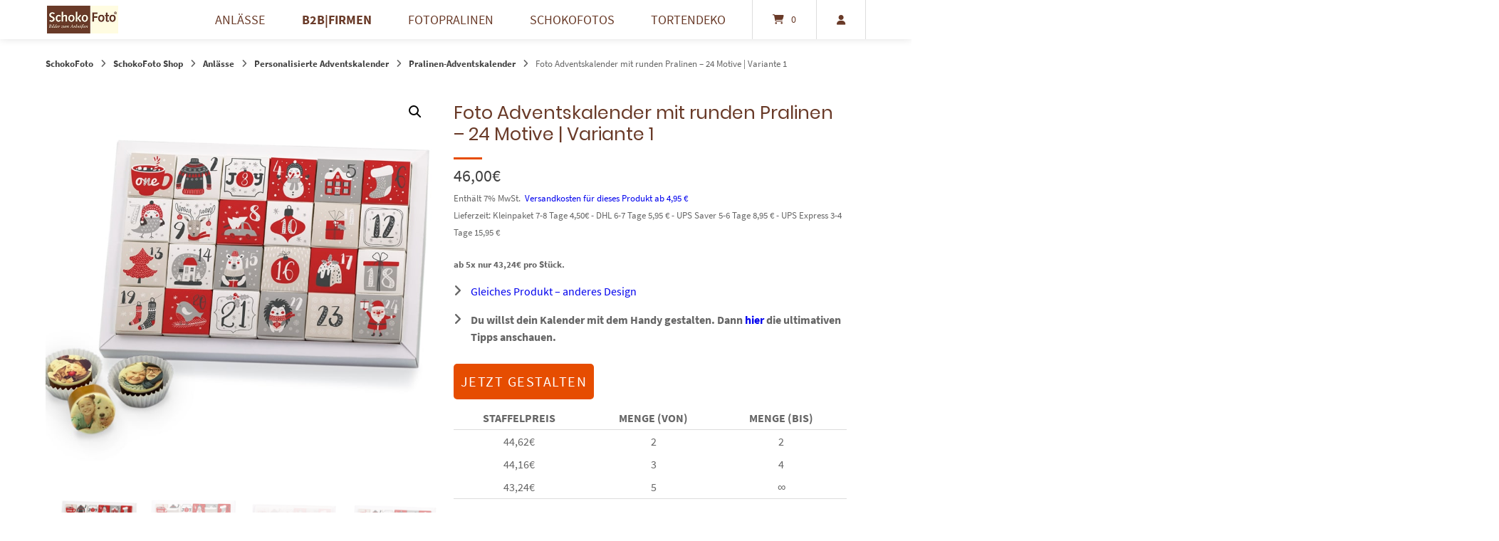

--- FILE ---
content_type: text/html; charset=UTF-8
request_url: https://schokofoto.de/shop/adventskalender-mit-foto-pralinen-24-motive-variante-1-rund/
body_size: 49495
content:
<!doctype html>
<html lang="de" prefix="og: https://ogp.me/ns#">
<head>
	<meta charset="UTF-8">
	<meta name="viewport" content="width=device-width, initial-scale=1">
	<link rel="profile" href="https://gmpg.org/xfn/11">

	
<!-- Google Tag Manager for WordPress by gtm4wp.com -->
<script data-cfasync="false" data-pagespeed-no-defer>
	var gtm4wp_datalayer_name = "dataLayer";
	var dataLayer = dataLayer || [];
	const gtm4wp_use_sku_instead = 1;
	const gtm4wp_currency = 'EUR';
	const gtm4wp_product_per_impression = 15;
	const gtm4wp_clear_ecommerce = false;
	const gtm4wp_datalayer_max_timeout = 2000;

	const gtm4wp_scrollerscript_debugmode         = true;
	const gtm4wp_scrollerscript_callbacktime      = 100;
	const gtm4wp_scrollerscript_readerlocation    = 150;
	const gtm4wp_scrollerscript_contentelementid  = "content";
	const gtm4wp_scrollerscript_scannertime       = 60;
</script>
<!-- End Google Tag Manager for WordPress by gtm4wp.com -->
<!-- Suchmaschinen-Optimierung durch Rank Math PRO - https://rankmath.com/ -->
<title>Foto Adventskalender mit runden Pralinen – 24 Fotos Selbstgestalten</title>
<meta name="description" content="Foto Adventskalender mit runden Pralinen – 24 Motive. Gestalten Sie mit ihren Fotos unvergessliche Genussmomente. Einfach online gestalten."/>
<meta name="robots" content="follow, index, max-snippet:-1, max-video-preview:-1, max-image-preview:large"/>
<link rel="canonical" href="https://schokofoto.de/shop/adventskalender-mit-foto-pralinen-24-motive-variante-1-rund/" />
<meta property="og:locale" content="de_DE" />
<meta property="og:type" content="product" />
<meta property="og:title" content="Foto Adventskalender mit runden Pralinen – 24 Fotos Selbstgestalten" />
<meta property="og:description" content="Foto Adventskalender mit runden Pralinen – 24 Motive. Gestalten Sie mit ihren Fotos unvergessliche Genussmomente. Einfach online gestalten." />
<meta property="og:url" content="https://schokofoto.de/shop/adventskalender-mit-foto-pralinen-24-motive-variante-1-rund/" />
<meta property="og:site_name" content="SchokoFoto" />
<meta property="og:updated_time" content="2025-11-22T18:33:47+01:00" />
<meta property="og:image" content="https://schokofoto.de/wp-content/uploads/2022/09/Foto-Adventskalender.jpg" />
<meta property="og:image:secure_url" content="https://schokofoto.de/wp-content/uploads/2022/09/Foto-Adventskalender.jpg" />
<meta property="og:image:width" content="800" />
<meta property="og:image:height" content="800" />
<meta property="og:image:alt" content="Foto Adventskalender mit runden Pralinen" />
<meta property="og:image:type" content="image/jpeg" />
<meta property="product:price:amount" content="46" />
<meta property="product:price:currency" content="EUR" />
<meta property="product:availability" content="instock" />
<meta property="product:retailer_item_id" content="AK-PRA-V1-r" />
<meta name="twitter:card" content="summary_large_image" />
<meta name="twitter:title" content="Foto Adventskalender mit runden Pralinen – 24 Fotos Selbstgestalten" />
<meta name="twitter:description" content="Foto Adventskalender mit runden Pralinen – 24 Motive. Gestalten Sie mit ihren Fotos unvergessliche Genussmomente. Einfach online gestalten." />
<meta name="twitter:image" content="https://schokofoto.de/wp-content/uploads/2022/09/Foto-Adventskalender.jpg" />
<meta name="twitter:label1" content="Preis" />
<meta name="twitter:data1" content="46,00&euro;" />
<meta name="twitter:label2" content="Verfügbarkeit" />
<meta name="twitter:data2" content="Vorrätig" />
<script type="application/ld+json" class="rank-math-schema-pro">{"@context":"https://schema.org","@graph":[{"@type":"Place","@id":"https://schokofoto.de/#place","address":{"@type":"PostalAddress","streetAddress":"Industriestr. 25","addressLocality":"Wedel","addressRegion":"Schleswig-Holstein","postalCode":"22880","addressCountry":"DE"}},{"@type":"Organization","@id":"https://schokofoto.de/#organization","name":"SchokoFoto","url":"https://schokofoto.de","sameAs":["https://de-de.facebook.com/SchokoFoto/","https://www.instagram.com/schokofoto/?hl=de","https://www.pinterest.de/SchokoFoto/","https://www.youtube.com/channel/UCskKpPXpXSGdSP1IdHie9ew"],"email":"info@schokofoto.de","address":{"@type":"PostalAddress","streetAddress":"Industriestr. 25","addressLocality":"Wedel","addressRegion":"Schleswig-Holstein","postalCode":"22880","addressCountry":"DE"},"logo":{"@type":"ImageObject","@id":"https://schokofoto.de/#logo","url":"https://schokofoto.de/wp-content/uploads/2020/04/Signet-SchokoFoto-neu.png","contentUrl":"https://schokofoto.de/wp-content/uploads/2020/04/Signet-SchokoFoto-neu.png","caption":"SchokoFoto","inLanguage":"de","width":"200","height":"77"},"contactPoint":[{"@type":"ContactPoint","telephone":"04103 703 1074","contactType":"customer support"}],"location":{"@id":"https://schokofoto.de/#place"}},{"@type":"WebSite","@id":"https://schokofoto.de/#website","url":"https://schokofoto.de","name":"SchokoFoto","alternateName":"SchokoFoto - Bilder zum Anbei\u00dfen","publisher":{"@id":"https://schokofoto.de/#organization"},"inLanguage":"de"},{"@type":"ImageObject","@id":"https://schokofoto.de/wp-content/uploads/2022/09/Foto-Adventskalender.jpg","url":"https://schokofoto.de/wp-content/uploads/2022/09/Foto-Adventskalender.jpg","width":"800","height":"800","inLanguage":"de"},{"@type":["ItemPage","FAQPage"],"@id":"https://schokofoto.de/shop/adventskalender-mit-foto-pralinen-24-motive-variante-1-rund/#webpage","url":"https://schokofoto.de/shop/adventskalender-mit-foto-pralinen-24-motive-variante-1-rund/","name":"Foto Adventskalender mit runden Pralinen \u2013 24 Fotos Selbstgestalten","datePublished":"2022-09-19T14:34:39+02:00","dateModified":"2025-11-22T18:33:47+01:00","isPartOf":{"@id":"https://schokofoto.de/#website"},"primaryImageOfPage":{"@id":"https://schokofoto.de/wp-content/uploads/2022/09/Foto-Adventskalender.jpg"},"inLanguage":"de","mainEntity":[{"@type":"Question","name":"Wie lange sind die Pralinen haltbar?","acceptedAnswer":{"@type":"Answer","text":"Die Pralinen sind 6-8 Wochen haltbar."}},{"@type":"Question","name":"Wie lange dauert die Lieferung.","acceptedAnswer":{"@type":"Answer","text":"In der Regel 5-6 Tabe"}},{"@type":"Question"}]},{"@type":"Product","name":"Foto Adventskalender mit runden Pralinen \u2013 24 Fotos Selbstgestalten","description":"Foto Adventskalender mit runden Pralinen \u2013 24 Motive. Gestalten Sie mit ihren Fotos unvergessliche Genussmomente. Einfach online gestalten.","sku":"AK-PRA-V1-r","category":"Anl\u00e4sse &gt; Personalisierte Adventskalender","mainEntityOfPage":{"@id":"https://schokofoto.de/shop/adventskalender-mit-foto-pralinen-24-motive-variante-1-rund/#webpage"},"weight":{"@type":"QuantitativeValue","unitCode":"GRM","value":"999"},"image":[{"@type":"ImageObject","url":"https://schokofoto.de/wp-content/uploads/2022/09/Foto-Adventskalender.jpg","height":"800","width":"800"},{"@type":"ImageObject","url":"https://schokofoto.de/wp-content/uploads/2022/09/Foto-Adventskalender-2.jpg","height":"600","width":"600"},{"@type":"ImageObject","url":"https://schokofoto.de/wp-content/uploads/2022/09/Foto-Adventskalender-3.jpg","height":"600","width":"600"},{"@type":"ImageObject","url":"https://schokofoto.de/wp-content/uploads/2022/09/Foto-Adventskalender-1.jpg","height":"600","width":"600"}],"offers":{"@type":"Offer","price":"46.00","priceCurrency":"EUR","priceValidUntil":"2027-12-31","availability":"http://schema.org/InStock","itemCondition":"NewCondition","url":"https://schokofoto.de/shop/adventskalender-mit-foto-pralinen-24-motive-variante-1-rund/","seller":{"@type":"Organization","@id":"https://schokofoto.de/","name":"SchokoFoto","url":"https://schokofoto.de","logo":"https://schokofoto.de/wp-content/uploads/2020/04/Signet-SchokoFoto-neu.png"},"priceSpecification":{"price":"46","priceCurrency":"EUR","valueAddedTaxIncluded":"true"}},"@id":"https://schokofoto.de/shop/adventskalender-mit-foto-pralinen-24-motive-variante-1-rund/#richSnippet"}]}</script>
<!-- /Rank Math WordPress SEO Plugin -->

<link rel="alternate" title="oEmbed (JSON)" type="application/json+oembed" href="https://schokofoto.de/wp-json/oembed/1.0/embed?url=https%3A%2F%2Fschokofoto.de%2Fshop%2Fadventskalender-mit-foto-pralinen-24-motive-variante-1-rund%2F" />
<link rel="alternate" title="oEmbed (XML)" type="text/xml+oembed" href="https://schokofoto.de/wp-json/oembed/1.0/embed?url=https%3A%2F%2Fschokofoto.de%2Fshop%2Fadventskalender-mit-foto-pralinen-24-motive-variante-1-rund%2F&#038;format=xml" />
<style id='wp-img-auto-sizes-contain-inline-css' type='text/css'>
img:is([sizes=auto i],[sizes^="auto," i]){contain-intrinsic-size:3000px 1500px}
/*# sourceURL=wp-img-auto-sizes-contain-inline-css */
</style>
<link data-minify="1" rel='stylesheet' id='n2go-styles-css' href='https://schokofoto.de/wp-content/cache/min/1/wp-content/plugins/newsletter2go/widget/styles.css?ver=1768383814' type='text/css' media='all' />
<link data-minify="1" rel='stylesheet' id='genesis-blocks-style-css-css' href='https://schokofoto.de/wp-content/cache/min/1/wp-content/plugins/genesis-blocks/dist/style-blocks.build.css?ver=1768383814' type='text/css' media='all' />
<link data-minify="1" rel='stylesheet' id='german-market-checkout-block-checkboxes-css' href='https://schokofoto.de/wp-content/cache/min/1/wp-content/plugins/woocommerce-german-market/german-market-blocks/build/blocks/checkout-checkboxes/style-index.css?ver=1768383814' type='text/css' media='all' />
<link data-minify="1" rel='stylesheet' id='german-market-checkout-block-eu-vat-id-css' href='https://schokofoto.de/wp-content/cache/min/1/wp-content/plugins/woocommerce-german-market/german-market-blocks/build/blocks/eu-vat-id/style-index.css?ver=1768383814' type='text/css' media='all' />
<link data-minify="1" rel='stylesheet' id='german-market-product-charging-device-css' href='https://schokofoto.de/wp-content/cache/min/1/wp-content/plugins/woocommerce-german-market/german-market-blocks/build/blocks/product-charging-device/style-index.css?ver=1768383814' type='text/css' media='all' />
<link data-minify="1" rel='stylesheet' id='salesman-checkout-block-refer-code-css' href='https://schokofoto.de/wp-content/cache/min/1/wp-content/plugins/salesman/salesman-blocks/build/blocks/checkout-refer-code/style-index.css?ver=1768383814' type='text/css' media='all' />
<link data-minify="1" rel='stylesheet' id='themecomplete-epo-css' href='https://schokofoto.de/wp-content/cache/min/1/wp-content/plugins/woocommerce-tm-extra-product-options/assets/css/epo.min.css?ver=1768383814' type='text/css' media='all' />
<link rel='stylesheet' id='themecomplete-epo-smallscreen-css' href='https://schokofoto.de/wp-content/plugins/woocommerce-tm-extra-product-options/assets/css/tm-epo-smallscreen.min.css?ver=7.5.5' type='text/css' media='only screen and (max-width: 768px)' />
<style id='themecomplete-styles-header-inline-css' type='text/css'>
:root {--tcgaprow: 15px;--tcgapcolumn: 15px;}
/*# sourceURL=themecomplete-styles-header-inline-css */
</style>
<link rel='stylesheet' id='wp-block-library-css' href='https://schokofoto.de/wp-includes/css/dist/block-library/style.min.css?ver=6.9' type='text/css' media='all' />
<style id='wp-block-image-inline-css' type='text/css'>
.wp-block-image>a,.wp-block-image>figure>a{display:inline-block}.wp-block-image img{box-sizing:border-box;height:auto;max-width:100%;vertical-align:bottom}@media not (prefers-reduced-motion){.wp-block-image img.hide{visibility:hidden}.wp-block-image img.show{animation:show-content-image .4s}}.wp-block-image[style*=border-radius] img,.wp-block-image[style*=border-radius]>a{border-radius:inherit}.wp-block-image.has-custom-border img{box-sizing:border-box}.wp-block-image.aligncenter{text-align:center}.wp-block-image.alignfull>a,.wp-block-image.alignwide>a{width:100%}.wp-block-image.alignfull img,.wp-block-image.alignwide img{height:auto;width:100%}.wp-block-image .aligncenter,.wp-block-image .alignleft,.wp-block-image .alignright,.wp-block-image.aligncenter,.wp-block-image.alignleft,.wp-block-image.alignright{display:table}.wp-block-image .aligncenter>figcaption,.wp-block-image .alignleft>figcaption,.wp-block-image .alignright>figcaption,.wp-block-image.aligncenter>figcaption,.wp-block-image.alignleft>figcaption,.wp-block-image.alignright>figcaption{caption-side:bottom;display:table-caption}.wp-block-image .alignleft{float:left;margin:.5em 1em .5em 0}.wp-block-image .alignright{float:right;margin:.5em 0 .5em 1em}.wp-block-image .aligncenter{margin-left:auto;margin-right:auto}.wp-block-image :where(figcaption){margin-bottom:1em;margin-top:.5em}.wp-block-image.is-style-circle-mask img{border-radius:9999px}@supports ((-webkit-mask-image:none) or (mask-image:none)) or (-webkit-mask-image:none){.wp-block-image.is-style-circle-mask img{border-radius:0;-webkit-mask-image:url('data:image/svg+xml;utf8,<svg viewBox="0 0 100 100" xmlns="http://www.w3.org/2000/svg"><circle cx="50" cy="50" r="50"/></svg>');mask-image:url('data:image/svg+xml;utf8,<svg viewBox="0 0 100 100" xmlns="http://www.w3.org/2000/svg"><circle cx="50" cy="50" r="50"/></svg>');mask-mode:alpha;-webkit-mask-position:center;mask-position:center;-webkit-mask-repeat:no-repeat;mask-repeat:no-repeat;-webkit-mask-size:contain;mask-size:contain}}:root :where(.wp-block-image.is-style-rounded img,.wp-block-image .is-style-rounded img){border-radius:9999px}.wp-block-image figure{margin:0}.wp-lightbox-container{display:flex;flex-direction:column;position:relative}.wp-lightbox-container img{cursor:zoom-in}.wp-lightbox-container img:hover+button{opacity:1}.wp-lightbox-container button{align-items:center;backdrop-filter:blur(16px) saturate(180%);background-color:#5a5a5a40;border:none;border-radius:4px;cursor:zoom-in;display:flex;height:20px;justify-content:center;opacity:0;padding:0;position:absolute;right:16px;text-align:center;top:16px;width:20px;z-index:100}@media not (prefers-reduced-motion){.wp-lightbox-container button{transition:opacity .2s ease}}.wp-lightbox-container button:focus-visible{outline:3px auto #5a5a5a40;outline:3px auto -webkit-focus-ring-color;outline-offset:3px}.wp-lightbox-container button:hover{cursor:pointer;opacity:1}.wp-lightbox-container button:focus{opacity:1}.wp-lightbox-container button:focus,.wp-lightbox-container button:hover,.wp-lightbox-container button:not(:hover):not(:active):not(.has-background){background-color:#5a5a5a40;border:none}.wp-lightbox-overlay{box-sizing:border-box;cursor:zoom-out;height:100vh;left:0;overflow:hidden;position:fixed;top:0;visibility:hidden;width:100%;z-index:100000}.wp-lightbox-overlay .close-button{align-items:center;cursor:pointer;display:flex;justify-content:center;min-height:40px;min-width:40px;padding:0;position:absolute;right:calc(env(safe-area-inset-right) + 16px);top:calc(env(safe-area-inset-top) + 16px);z-index:5000000}.wp-lightbox-overlay .close-button:focus,.wp-lightbox-overlay .close-button:hover,.wp-lightbox-overlay .close-button:not(:hover):not(:active):not(.has-background){background:none;border:none}.wp-lightbox-overlay .lightbox-image-container{height:var(--wp--lightbox-container-height);left:50%;overflow:hidden;position:absolute;top:50%;transform:translate(-50%,-50%);transform-origin:top left;width:var(--wp--lightbox-container-width);z-index:9999999999}.wp-lightbox-overlay .wp-block-image{align-items:center;box-sizing:border-box;display:flex;height:100%;justify-content:center;margin:0;position:relative;transform-origin:0 0;width:100%;z-index:3000000}.wp-lightbox-overlay .wp-block-image img{height:var(--wp--lightbox-image-height);min-height:var(--wp--lightbox-image-height);min-width:var(--wp--lightbox-image-width);width:var(--wp--lightbox-image-width)}.wp-lightbox-overlay .wp-block-image figcaption{display:none}.wp-lightbox-overlay button{background:none;border:none}.wp-lightbox-overlay .scrim{background-color:#fff;height:100%;opacity:.9;position:absolute;width:100%;z-index:2000000}.wp-lightbox-overlay.active{visibility:visible}@media not (prefers-reduced-motion){.wp-lightbox-overlay.active{animation:turn-on-visibility .25s both}.wp-lightbox-overlay.active img{animation:turn-on-visibility .35s both}.wp-lightbox-overlay.show-closing-animation:not(.active){animation:turn-off-visibility .35s both}.wp-lightbox-overlay.show-closing-animation:not(.active) img{animation:turn-off-visibility .25s both}.wp-lightbox-overlay.zoom.active{animation:none;opacity:1;visibility:visible}.wp-lightbox-overlay.zoom.active .lightbox-image-container{animation:lightbox-zoom-in .4s}.wp-lightbox-overlay.zoom.active .lightbox-image-container img{animation:none}.wp-lightbox-overlay.zoom.active .scrim{animation:turn-on-visibility .4s forwards}.wp-lightbox-overlay.zoom.show-closing-animation:not(.active){animation:none}.wp-lightbox-overlay.zoom.show-closing-animation:not(.active) .lightbox-image-container{animation:lightbox-zoom-out .4s}.wp-lightbox-overlay.zoom.show-closing-animation:not(.active) .lightbox-image-container img{animation:none}.wp-lightbox-overlay.zoom.show-closing-animation:not(.active) .scrim{animation:turn-off-visibility .4s forwards}}@keyframes show-content-image{0%{visibility:hidden}99%{visibility:hidden}to{visibility:visible}}@keyframes turn-on-visibility{0%{opacity:0}to{opacity:1}}@keyframes turn-off-visibility{0%{opacity:1;visibility:visible}99%{opacity:0;visibility:visible}to{opacity:0;visibility:hidden}}@keyframes lightbox-zoom-in{0%{transform:translate(calc((-100vw + var(--wp--lightbox-scrollbar-width))/2 + var(--wp--lightbox-initial-left-position)),calc(-50vh + var(--wp--lightbox-initial-top-position))) scale(var(--wp--lightbox-scale))}to{transform:translate(-50%,-50%) scale(1)}}@keyframes lightbox-zoom-out{0%{transform:translate(-50%,-50%) scale(1);visibility:visible}99%{visibility:visible}to{transform:translate(calc((-100vw + var(--wp--lightbox-scrollbar-width))/2 + var(--wp--lightbox-initial-left-position)),calc(-50vh + var(--wp--lightbox-initial-top-position))) scale(var(--wp--lightbox-scale));visibility:hidden}}
/*# sourceURL=https://schokofoto.de/wp-includes/blocks/image/style.min.css */
</style>
<style id='wp-block-group-inline-css' type='text/css'>
.wp-block-group{box-sizing:border-box}:where(.wp-block-group.wp-block-group-is-layout-constrained){position:relative}
/*# sourceURL=https://schokofoto.de/wp-includes/blocks/group/style.min.css */
</style>
<style id='wp-block-paragraph-inline-css' type='text/css'>
.is-small-text{font-size:.875em}.is-regular-text{font-size:1em}.is-large-text{font-size:2.25em}.is-larger-text{font-size:3em}.has-drop-cap:not(:focus):first-letter{float:left;font-size:8.4em;font-style:normal;font-weight:100;line-height:.68;margin:.05em .1em 0 0;text-transform:uppercase}body.rtl .has-drop-cap:not(:focus):first-letter{float:none;margin-left:.1em}p.has-drop-cap.has-background{overflow:hidden}:root :where(p.has-background){padding:1.25em 2.375em}:where(p.has-text-color:not(.has-link-color)) a{color:inherit}p.has-text-align-left[style*="writing-mode:vertical-lr"],p.has-text-align-right[style*="writing-mode:vertical-rl"]{rotate:180deg}
/*# sourceURL=https://schokofoto.de/wp-includes/blocks/paragraph/style.min.css */
</style>
<link data-minify="1" rel='stylesheet' id='wc-blocks-style-css' href='https://schokofoto.de/wp-content/cache/min/1/wp-content/plugins/woocommerce/assets/client/blocks/wc-blocks.css?ver=1768383814' type='text/css' media='all' />
<style id='global-styles-inline-css' type='text/css'>
:root{--wp--preset--aspect-ratio--square: 1;--wp--preset--aspect-ratio--4-3: 4/3;--wp--preset--aspect-ratio--3-4: 3/4;--wp--preset--aspect-ratio--3-2: 3/2;--wp--preset--aspect-ratio--2-3: 2/3;--wp--preset--aspect-ratio--16-9: 16/9;--wp--preset--aspect-ratio--9-16: 9/16;--wp--preset--color--black: #000000;--wp--preset--color--cyan-bluish-gray: #abb8c3;--wp--preset--color--white: #ffffff;--wp--preset--color--pale-pink: #f78da7;--wp--preset--color--vivid-red: #cf2e2e;--wp--preset--color--luminous-vivid-orange: #ff6900;--wp--preset--color--luminous-vivid-amber: #fcb900;--wp--preset--color--light-green-cyan: #7bdcb5;--wp--preset--color--vivid-green-cyan: #00d084;--wp--preset--color--pale-cyan-blue: #8ed1fc;--wp--preset--color--vivid-cyan-blue: #0693e3;--wp--preset--color--vivid-purple: #9b51e0;--wp--preset--gradient--vivid-cyan-blue-to-vivid-purple: linear-gradient(135deg,rgb(6,147,227) 0%,rgb(155,81,224) 100%);--wp--preset--gradient--light-green-cyan-to-vivid-green-cyan: linear-gradient(135deg,rgb(122,220,180) 0%,rgb(0,208,130) 100%);--wp--preset--gradient--luminous-vivid-amber-to-luminous-vivid-orange: linear-gradient(135deg,rgb(252,185,0) 0%,rgb(255,105,0) 100%);--wp--preset--gradient--luminous-vivid-orange-to-vivid-red: linear-gradient(135deg,rgb(255,105,0) 0%,rgb(207,46,46) 100%);--wp--preset--gradient--very-light-gray-to-cyan-bluish-gray: linear-gradient(135deg,rgb(238,238,238) 0%,rgb(169,184,195) 100%);--wp--preset--gradient--cool-to-warm-spectrum: linear-gradient(135deg,rgb(74,234,220) 0%,rgb(151,120,209) 20%,rgb(207,42,186) 40%,rgb(238,44,130) 60%,rgb(251,105,98) 80%,rgb(254,248,76) 100%);--wp--preset--gradient--blush-light-purple: linear-gradient(135deg,rgb(255,206,236) 0%,rgb(152,150,240) 100%);--wp--preset--gradient--blush-bordeaux: linear-gradient(135deg,rgb(254,205,165) 0%,rgb(254,45,45) 50%,rgb(107,0,62) 100%);--wp--preset--gradient--luminous-dusk: linear-gradient(135deg,rgb(255,203,112) 0%,rgb(199,81,192) 50%,rgb(65,88,208) 100%);--wp--preset--gradient--pale-ocean: linear-gradient(135deg,rgb(255,245,203) 0%,rgb(182,227,212) 50%,rgb(51,167,181) 100%);--wp--preset--gradient--electric-grass: linear-gradient(135deg,rgb(202,248,128) 0%,rgb(113,206,126) 100%);--wp--preset--gradient--midnight: linear-gradient(135deg,rgb(2,3,129) 0%,rgb(40,116,252) 100%);--wp--preset--font-size--small: 13px;--wp--preset--font-size--medium: 20px;--wp--preset--font-size--large: 36px;--wp--preset--font-size--x-large: 42px;--wp--preset--spacing--20: 0.44rem;--wp--preset--spacing--30: 0.67rem;--wp--preset--spacing--40: 1rem;--wp--preset--spacing--50: 1.5rem;--wp--preset--spacing--60: 2.25rem;--wp--preset--spacing--70: 3.38rem;--wp--preset--spacing--80: 5.06rem;--wp--preset--shadow--natural: 6px 6px 9px rgba(0, 0, 0, 0.2);--wp--preset--shadow--deep: 12px 12px 50px rgba(0, 0, 0, 0.4);--wp--preset--shadow--sharp: 6px 6px 0px rgba(0, 0, 0, 0.2);--wp--preset--shadow--outlined: 6px 6px 0px -3px rgb(255, 255, 255), 6px 6px rgb(0, 0, 0);--wp--preset--shadow--crisp: 6px 6px 0px rgb(0, 0, 0);}:where(.is-layout-flex){gap: 0.5em;}:where(.is-layout-grid){gap: 0.5em;}body .is-layout-flex{display: flex;}.is-layout-flex{flex-wrap: wrap;align-items: center;}.is-layout-flex > :is(*, div){margin: 0;}body .is-layout-grid{display: grid;}.is-layout-grid > :is(*, div){margin: 0;}:where(.wp-block-columns.is-layout-flex){gap: 2em;}:where(.wp-block-columns.is-layout-grid){gap: 2em;}:where(.wp-block-post-template.is-layout-flex){gap: 1.25em;}:where(.wp-block-post-template.is-layout-grid){gap: 1.25em;}.has-black-color{color: var(--wp--preset--color--black) !important;}.has-cyan-bluish-gray-color{color: var(--wp--preset--color--cyan-bluish-gray) !important;}.has-white-color{color: var(--wp--preset--color--white) !important;}.has-pale-pink-color{color: var(--wp--preset--color--pale-pink) !important;}.has-vivid-red-color{color: var(--wp--preset--color--vivid-red) !important;}.has-luminous-vivid-orange-color{color: var(--wp--preset--color--luminous-vivid-orange) !important;}.has-luminous-vivid-amber-color{color: var(--wp--preset--color--luminous-vivid-amber) !important;}.has-light-green-cyan-color{color: var(--wp--preset--color--light-green-cyan) !important;}.has-vivid-green-cyan-color{color: var(--wp--preset--color--vivid-green-cyan) !important;}.has-pale-cyan-blue-color{color: var(--wp--preset--color--pale-cyan-blue) !important;}.has-vivid-cyan-blue-color{color: var(--wp--preset--color--vivid-cyan-blue) !important;}.has-vivid-purple-color{color: var(--wp--preset--color--vivid-purple) !important;}.has-black-background-color{background-color: var(--wp--preset--color--black) !important;}.has-cyan-bluish-gray-background-color{background-color: var(--wp--preset--color--cyan-bluish-gray) !important;}.has-white-background-color{background-color: var(--wp--preset--color--white) !important;}.has-pale-pink-background-color{background-color: var(--wp--preset--color--pale-pink) !important;}.has-vivid-red-background-color{background-color: var(--wp--preset--color--vivid-red) !important;}.has-luminous-vivid-orange-background-color{background-color: var(--wp--preset--color--luminous-vivid-orange) !important;}.has-luminous-vivid-amber-background-color{background-color: var(--wp--preset--color--luminous-vivid-amber) !important;}.has-light-green-cyan-background-color{background-color: var(--wp--preset--color--light-green-cyan) !important;}.has-vivid-green-cyan-background-color{background-color: var(--wp--preset--color--vivid-green-cyan) !important;}.has-pale-cyan-blue-background-color{background-color: var(--wp--preset--color--pale-cyan-blue) !important;}.has-vivid-cyan-blue-background-color{background-color: var(--wp--preset--color--vivid-cyan-blue) !important;}.has-vivid-purple-background-color{background-color: var(--wp--preset--color--vivid-purple) !important;}.has-black-border-color{border-color: var(--wp--preset--color--black) !important;}.has-cyan-bluish-gray-border-color{border-color: var(--wp--preset--color--cyan-bluish-gray) !important;}.has-white-border-color{border-color: var(--wp--preset--color--white) !important;}.has-pale-pink-border-color{border-color: var(--wp--preset--color--pale-pink) !important;}.has-vivid-red-border-color{border-color: var(--wp--preset--color--vivid-red) !important;}.has-luminous-vivid-orange-border-color{border-color: var(--wp--preset--color--luminous-vivid-orange) !important;}.has-luminous-vivid-amber-border-color{border-color: var(--wp--preset--color--luminous-vivid-amber) !important;}.has-light-green-cyan-border-color{border-color: var(--wp--preset--color--light-green-cyan) !important;}.has-vivid-green-cyan-border-color{border-color: var(--wp--preset--color--vivid-green-cyan) !important;}.has-pale-cyan-blue-border-color{border-color: var(--wp--preset--color--pale-cyan-blue) !important;}.has-vivid-cyan-blue-border-color{border-color: var(--wp--preset--color--vivid-cyan-blue) !important;}.has-vivid-purple-border-color{border-color: var(--wp--preset--color--vivid-purple) !important;}.has-vivid-cyan-blue-to-vivid-purple-gradient-background{background: var(--wp--preset--gradient--vivid-cyan-blue-to-vivid-purple) !important;}.has-light-green-cyan-to-vivid-green-cyan-gradient-background{background: var(--wp--preset--gradient--light-green-cyan-to-vivid-green-cyan) !important;}.has-luminous-vivid-amber-to-luminous-vivid-orange-gradient-background{background: var(--wp--preset--gradient--luminous-vivid-amber-to-luminous-vivid-orange) !important;}.has-luminous-vivid-orange-to-vivid-red-gradient-background{background: var(--wp--preset--gradient--luminous-vivid-orange-to-vivid-red) !important;}.has-very-light-gray-to-cyan-bluish-gray-gradient-background{background: var(--wp--preset--gradient--very-light-gray-to-cyan-bluish-gray) !important;}.has-cool-to-warm-spectrum-gradient-background{background: var(--wp--preset--gradient--cool-to-warm-spectrum) !important;}.has-blush-light-purple-gradient-background{background: var(--wp--preset--gradient--blush-light-purple) !important;}.has-blush-bordeaux-gradient-background{background: var(--wp--preset--gradient--blush-bordeaux) !important;}.has-luminous-dusk-gradient-background{background: var(--wp--preset--gradient--luminous-dusk) !important;}.has-pale-ocean-gradient-background{background: var(--wp--preset--gradient--pale-ocean) !important;}.has-electric-grass-gradient-background{background: var(--wp--preset--gradient--electric-grass) !important;}.has-midnight-gradient-background{background: var(--wp--preset--gradient--midnight) !important;}.has-small-font-size{font-size: var(--wp--preset--font-size--small) !important;}.has-medium-font-size{font-size: var(--wp--preset--font-size--medium) !important;}.has-large-font-size{font-size: var(--wp--preset--font-size--large) !important;}.has-x-large-font-size{font-size: var(--wp--preset--font-size--x-large) !important;}
/*# sourceURL=global-styles-inline-css */
</style>

<style id='classic-theme-styles-inline-css' type='text/css'>
/*! This file is auto-generated */
.wp-block-button__link{color:#fff;background-color:#32373c;border-radius:9999px;box-shadow:none;text-decoration:none;padding:calc(.667em + 2px) calc(1.333em + 2px);font-size:1.125em}.wp-block-file__button{background:#32373c;color:#fff;text-decoration:none}
/*# sourceURL=/wp-includes/css/classic-themes.min.css */
</style>
<link data-minify="1" rel='stylesheet' id='cr-frontend-css-css' href='https://schokofoto.de/wp-content/cache/min/1/wp-content/plugins/customer-reviews-woocommerce/css/frontend.css?ver=1768383814' type='text/css' media='all' />
<link data-minify="1" rel='stylesheet' id='fpd-js-css' href='https://schokofoto.de/wp-content/cache/min/1/wp-content/plugins/fancy-product-designer/assets/css/FancyProductDesigner-all.min.css?ver=1768383814' type='text/css' media='all' />
<link data-minify="1" rel='stylesheet' id='fpd-single-product-css' href='https://schokofoto.de/wp-content/cache/min/1/wp-content/plugins/fancy-product-designer/assets/css/fancy-product.css?ver=1768383814' type='text/css' media='all' />
<link data-minify="1" rel='stylesheet' id='lbwps-styles-photoswipe5-main-css' href='https://schokofoto.de/wp-content/cache/min/1/wp-content/plugins/lightbox-photoswipe/assets/ps5/styles/main.css?ver=1768383814' type='text/css' media='all' />
<link rel='stylesheet' id='photoswipe-css' href='https://schokofoto.de/wp-content/plugins/woocommerce/assets/css/photoswipe/photoswipe.min.css?ver=10.4.3' type='text/css' media='all' />
<link rel='stylesheet' id='photoswipe-default-skin-css' href='https://schokofoto.de/wp-content/plugins/woocommerce/assets/css/photoswipe/default-skin/default-skin.min.css?ver=10.4.3' type='text/css' media='all' />
<link data-minify="1" rel='stylesheet' id='woocommerce-layout-css' href='https://schokofoto.de/wp-content/cache/min/1/wp-content/plugins/woocommerce/assets/css/woocommerce-layout.css?ver=1768383814' type='text/css' media='all' />
<link data-minify="1" rel='stylesheet' id='woocommerce-smallscreen-css' href='https://schokofoto.de/wp-content/cache/min/1/wp-content/plugins/woocommerce/assets/css/woocommerce-smallscreen.css?ver=1768383814' type='text/css' media='only screen and (max-width: 768px)' />
<link data-minify="1" rel='stylesheet' id='woocommerce-general-css' href='https://schokofoto.de/wp-content/cache/min/1/wp-content/plugins/woocommerce/assets/css/woocommerce.css?ver=1768383814' type='text/css' media='all' />
<style id='woocommerce-inline-inline-css' type='text/css'>
.woocommerce form .form-row .required { visibility: visible; }
/*# sourceURL=woocommerce-inline-inline-css */
</style>
<link data-minify="1" rel='stylesheet' id='brands-styles-css' href='https://schokofoto.de/wp-content/cache/min/1/wp-content/plugins/woocommerce/assets/css/brands.css?ver=1768383814' type='text/css' media='all' />
<link data-minify="1" rel='stylesheet' id='atomion-style-css' href='https://schokofoto.de/wp-content/cache/min/1/wp-content/themes/wordpress-theme-atomion/assets/css/frontend/style.min.css?ver=1768383814' type='text/css' media='all' />
<link data-minify="1" rel='stylesheet' id='atomion-font-awesone-css' href='https://schokofoto.de/wp-content/cache/min/1/wp-content/themes/wordpress-theme-atomion/assets/css/font-awesome.min.css?ver=1768383814' type='text/css' media='all' />
<link rel='stylesheet' id='marketpress-salesman-frontend-styles-css' href='https://schokofoto.de/wp-content/plugins/salesman/assets/frontend/css/frontend.min.css?ver=1.6' type='text/css' media='all' />
<style id='marketpress-salesman-frontend-styles-inline-css' type='text/css'>
.marketpress-salesman-refer-shariff span.whatsapp:before { background-image: url("data:image/svg+xml,%3Csvg xmlns='http://www.w3.org/2000/svg' viewBox='0 0 448 512'%3E%3C!--! Font Awesome Free 6.2.0 by %40fontawesome - https://fontawesome.com License - https://fontawesome.com/license/free (Icons: CC BY 4.0  Fonts: SIL OFL 1.1  Code: MIT License) Copyright 2022 Fonticons  Inc. --%3E%3Cpath fill='%23ffffff' d='M380.9 97.1C339 55.1 283.2 32 223.9 32c-122.4 0-222 99.6-222 222 0 39.1 10.2 77.3 29.6 111L0 480l117.7-30.9c32.4 17.7 68.9 27 106.1 27h.1c122.3 0 224.1-99.6 224.1-222 0-59.3-25.2-115-67.1-157zm-157 341.6c-33.2 0-65.7-8.9-94-25.7l-6.7-4-69.8 18.3L72 359.2l-4.4-7c-18.5-29.4-28.2-63.3-28.2-98.2 0-101.7 82.8-184.5 184.6-184.5 49.3 0 95.6 19.2 130.4 54.1 34.8 34.9 56.2 81.2 56.1 130.5 0 101.8-84.9 184.6-186.6 184.6zm101.2-138.2c-5.5-2.8-32.8-16.2-37.9-18-5.1-1.9-8.8-2.8-12.5 2.8-3.7 5.6-14.3 18-17.6 21.8-3.2 3.7-6.5 4.2-12 1.4-32.6-16.3-54-29.1-75.5-66-5.7-9.8 5.7-9.1 16.3-30.3 1.8-3.7.9-6.9-.5-9.7-1.4-2.8-12.5-30.1-17.1-41.2-4.5-10.8-9.1-9.3-12.5-9.5-3.2-.2-6.9-.2-10.6-.2-3.7 0-9.7 1.4-14.8 6.9-5.1 5.6-19.4 19-19.4 46.3 0 27.3 19.9 53.7 22.6 57.4 2.8 3.7 39.1 59.7 94.8 83.8 35.2 15.2 49 16.5 66.6 13.9 10.7-1.6 32.8-13.4 37.4-26.4 4.6-13 4.6-24.1 3.2-26.4-1.3-2.5-5-3.9-10.5-6.6z'/%3E%3C/svg%3E"); }
.marketpress-salesman-refer-shariff span.envelope:before { background-image: url("data:image/svg+xml,%3Csvg xmlns='http://www.w3.org/2000/svg' viewBox='0 0 512 512'%3E%3C!--! Font Awesome Free 6.2.0 by %40fontawesome - https://fontawesome.com License - https://fontawesome.com/license/free (Icons: CC BY 4.0  Fonts: SIL OFL 1.1  Code: MIT License) Copyright 2022 Fonticons  Inc. --%3E%3Cpath fill='%23ffffff' d='M48 64C21.5 64 0 85.5 0 112c0 15.1 7.1 29.3 19.2 38.4L236.8 313.6c11.4 8.5 27 8.5 38.4 0L492.8 150.4c12.1-9.1 19.2-23.3 19.2-38.4c0-26.5-21.5-48-48-48H48zM0 176V384c0 35.3 28.7 64 64 64H448c35.3 0 64-28.7 64-64V176L294.4 339.2c-22.8 17.1-54 17.1-76.8 0L0 176z'/%3E%3C/svg%3E"); }

/*# sourceURL=marketpress-salesman-frontend-styles-inline-css */
</style>
<link rel='stylesheet' id='woocommerce-eu-vatin-check-style-css' href='https://schokofoto.de/wp-content/plugins/woocommerce-german-market/add-ons/woocommerce-eu-vatin-check/assets/css/frontend.min.css' type='text/css' media='all' />
<link data-minify="1" rel='stylesheet' id='german-market-blocks-order-button-position-css' href='https://schokofoto.de/wp-content/cache/min/1/wp-content/plugins/woocommerce-german-market/german-market-blocks/additional-css/order-button-checkout-fields.css?ver=1768383814' type='text/css' media='all' />
<link rel='stylesheet' id='woocommerce-de_frontend_styles-css' href='https://schokofoto.de/wp-content/plugins/woocommerce-german-market/css/frontend.min.css?ver=3.53' type='text/css' media='all' />
<link data-minify="1" rel='stylesheet' id='ywcdd_single_product-css' href='https://schokofoto.de/wp-content/cache/min/1/wp-content/plugins/yith-woocommerce-delivery-date-premium/assets/css/yith_deliverydate_single_product.css?ver=1768383814' type='text/css' media='all' />
<style id='ywcdd_single_product-inline-css' type='text/css'>
#ywcdd_info_shipping_date {
							        background:  #ededed;
							    }

							    #ywcdd_info_first_delivery_date {
							        background: #fffce1
							    }
							    #ywcdd_info_shipping_date .ywcdd_shipping_icon{
							        background-image: url( https://schokofoto.de/wp-content/plugins/yith-woocommerce-delivery-date-premium/assets/images/truck.png );
							    }
							    #ywcdd_info_first_delivery_date .ywcdd_delivery_icon{
							        background-image: url(  https://schokofoto.de/wp-content/plugins/yith-woocommerce-delivery-date-premium/assets/images/clock.png);
							    }
/*# sourceURL=ywcdd_single_product-inline-css */
</style>
<link rel='stylesheet' id='bm-frontend-css' href='https://schokofoto.de/wp-content/plugins/b2b-market/assets/public/bm-frontend.min.css?ver=2.1.11' type='text/css' media='all' />
<style id='wp-dynamic-css-atomion_dynamic_css-inline-css' type='text/css'>
    @font-face {
							font-family: "Montserrat";
							font-style: normal;
							font-weight: 100;
							src:url("https://schokofoto.de/wp-content/uploads/atomion-fonts/montserrat/JTUHjIg1_i6t8kCHKm4532VJOt5-QNFgpCtr6Xw5aXo.woff2") format("woff2"), url("https://schokofoto.de/wp-content/uploads/atomion-fonts/montserrat/JTUHjIg1_i6t8kCHKm4532VJOt5-QNFgpCtr6Xw5aXw.woff") format("woff"), url("https://schokofoto.de/wp-content/uploads/atomion-fonts/montserrat/JTUHjIg1_i6t8kCHKm4532VJOt5-QNFgpCtr6Xw5aX8.ttf") format("truetype"), font-display: fallback;
						}@font-face {
							font-family: "Montserrat";
							font-style: italic;
							font-weight: 100;
							src:url("https://schokofoto.de/wp-content/uploads/atomion-fonts/montserrat/JTUFjIg1_i6t8kCHKm459Wx7xQYXK0vOoz6jq6R8WXh0pg.woff2") format("woff2"), url("https://schokofoto.de/wp-content/uploads/atomion-fonts/montserrat/JTUFjIg1_i6t8kCHKm459Wx7xQYXK0vOoz6jq6R8WXh0oA.woff") format("woff"), url("https://schokofoto.de/wp-content/uploads/atomion-fonts/montserrat/JTUFjIg1_i6t8kCHKm459Wx7xQYXK0vOoz6jq6R8WXh0ow.ttf") format("truetype"), font-display: fallback;
						}@font-face {
							font-family: "Montserrat";
							font-style: normal;
							font-weight: 200;
							src:url("https://schokofoto.de/wp-content/uploads/atomion-fonts/montserrat/JTUHjIg1_i6t8kCHKm4532VJOt5-QNFgpCvr6Hw5aXo.woff2") format("woff2"), url("https://schokofoto.de/wp-content/uploads/atomion-fonts/montserrat/JTUHjIg1_i6t8kCHKm4532VJOt5-QNFgpCvr6Hw5aXw.woff") format("woff"), url("https://schokofoto.de/wp-content/uploads/atomion-fonts/montserrat/JTUHjIg1_i6t8kCHKm4532VJOt5-QNFgpCvr6Hw5aX8.ttf") format("truetype"), font-display: fallback;
						}@font-face {
							font-family: "Montserrat";
							font-style: italic;
							font-weight: 200;
							src:url("https://schokofoto.de/wp-content/uploads/atomion-fonts/montserrat/JTUFjIg1_i6t8kCHKm459Wx7xQYXK0vOoz6jqyR9WXh0pg.woff2") format("woff2"), url("https://schokofoto.de/wp-content/uploads/atomion-fonts/montserrat/JTUFjIg1_i6t8kCHKm459Wx7xQYXK0vOoz6jqyR9WXh0oA.woff") format("woff"), url("https://schokofoto.de/wp-content/uploads/atomion-fonts/montserrat/JTUFjIg1_i6t8kCHKm459Wx7xQYXK0vOoz6jqyR9WXh0ow.ttf") format("truetype"), font-display: fallback;
						}@font-face {
							font-family: "Montserrat";
							font-style: normal;
							font-weight: 300;
							src:url("https://schokofoto.de/wp-content/uploads/atomion-fonts/montserrat/JTUHjIg1_i6t8kCHKm4532VJOt5-QNFgpCs16Hw5aXo.woff2") format("woff2"), url("https://schokofoto.de/wp-content/uploads/atomion-fonts/montserrat/JTUHjIg1_i6t8kCHKm4532VJOt5-QNFgpCs16Hw5aXw.woff") format("woff"), url("https://schokofoto.de/wp-content/uploads/atomion-fonts/montserrat/JTUHjIg1_i6t8kCHKm4532VJOt5-QNFgpCs16Hw5aX8.ttf") format("truetype"), font-display: fallback;
						}@font-face {
							font-family: "Montserrat";
							font-style: italic;
							font-weight: 300;
							src:url("https://schokofoto.de/wp-content/uploads/atomion-fonts/montserrat/JTUFjIg1_i6t8kCHKm459Wx7xQYXK0vOoz6jq_p9WXh0pg.woff2") format("woff2"), url("https://schokofoto.de/wp-content/uploads/atomion-fonts/montserrat/JTUFjIg1_i6t8kCHKm459Wx7xQYXK0vOoz6jq_p9WXh0oA.woff") format("woff"), url("https://schokofoto.de/wp-content/uploads/atomion-fonts/montserrat/JTUFjIg1_i6t8kCHKm459Wx7xQYXK0vOoz6jq_p9WXh0ow.ttf") format("truetype"), font-display: fallback;
						}@font-face {
							font-family: "Montserrat";
							font-style: normal;
							font-weight: 400;
							src:url("https://schokofoto.de/wp-content/uploads/atomion-fonts/montserrat/JTUHjIg1_i6t8kCHKm4532VJOt5-QNFgpCtr6Hw5aXo.woff2") format("woff2"), url("https://schokofoto.de/wp-content/uploads/atomion-fonts/montserrat/JTUHjIg1_i6t8kCHKm4532VJOt5-QNFgpCtr6Hw5aXw.woff") format("woff"), url("https://schokofoto.de/wp-content/uploads/atomion-fonts/montserrat/JTUHjIg1_i6t8kCHKm4532VJOt5-QNFgpCtr6Hw5aX8.ttf") format("truetype"), font-display: fallback;
						}@font-face {
							font-family: "Montserrat";
							font-style: italic;
							font-weight: 400;
							src:url("https://schokofoto.de/wp-content/uploads/atomion-fonts/montserrat/JTUFjIg1_i6t8kCHKm459Wx7xQYXK0vOoz6jq6R9WXh0pg.woff2") format("woff2"), url("https://schokofoto.de/wp-content/uploads/atomion-fonts/montserrat/JTUFjIg1_i6t8kCHKm459Wx7xQYXK0vOoz6jq6R9WXh0oA.woff") format("woff"), url("https://schokofoto.de/wp-content/uploads/atomion-fonts/montserrat/JTUFjIg1_i6t8kCHKm459Wx7xQYXK0vOoz6jq6R9WXh0ow.ttf") format("truetype"), font-display: fallback;
						}@font-face {
							font-family: "Montserrat";
							font-style: normal;
							font-weight: 500;
							src:url("https://schokofoto.de/wp-content/uploads/atomion-fonts/montserrat/JTUHjIg1_i6t8kCHKm4532VJOt5-QNFgpCtZ6Hw5aXo.woff2") format("woff2"), url("https://schokofoto.de/wp-content/uploads/atomion-fonts/montserrat/JTUHjIg1_i6t8kCHKm4532VJOt5-QNFgpCtZ6Hw5aXw.woff") format("woff"), url("https://schokofoto.de/wp-content/uploads/atomion-fonts/montserrat/JTUHjIg1_i6t8kCHKm4532VJOt5-QNFgpCtZ6Hw5aX8.ttf") format("truetype"), font-display: fallback;
						}@font-face {
							font-family: "Montserrat";
							font-style: italic;
							font-weight: 500;
							src:url("https://schokofoto.de/wp-content/uploads/atomion-fonts/montserrat/JTUFjIg1_i6t8kCHKm459Wx7xQYXK0vOoz6jq5Z9WXh0pg.woff2") format("woff2"), url("https://schokofoto.de/wp-content/uploads/atomion-fonts/montserrat/JTUFjIg1_i6t8kCHKm459Wx7xQYXK0vOoz6jq5Z9WXh0oA.woff") format("woff"), url("https://schokofoto.de/wp-content/uploads/atomion-fonts/montserrat/JTUFjIg1_i6t8kCHKm459Wx7xQYXK0vOoz6jq5Z9WXh0ow.ttf") format("truetype"), font-display: fallback;
						}@font-face {
							font-family: "Montserrat";
							font-style: normal;
							font-weight: 600;
							src:url("https://schokofoto.de/wp-content/uploads/atomion-fonts/montserrat/JTUHjIg1_i6t8kCHKm4532VJOt5-QNFgpCu173w5aXo.woff2") format("woff2"), url("https://schokofoto.de/wp-content/uploads/atomion-fonts/montserrat/JTUHjIg1_i6t8kCHKm4532VJOt5-QNFgpCu173w5aXw.woff") format("woff"), url("https://schokofoto.de/wp-content/uploads/atomion-fonts/montserrat/JTUHjIg1_i6t8kCHKm4532VJOt5-QNFgpCu173w5aX8.ttf") format("truetype"), font-display: fallback;
						}@font-face {
							font-family: "Montserrat";
							font-style: italic;
							font-weight: 600;
							src:url("https://schokofoto.de/wp-content/uploads/atomion-fonts/montserrat/JTUFjIg1_i6t8kCHKm459Wx7xQYXK0vOoz6jq3p6WXh0pg.woff2") format("woff2"), url("https://schokofoto.de/wp-content/uploads/atomion-fonts/montserrat/JTUFjIg1_i6t8kCHKm459Wx7xQYXK0vOoz6jq3p6WXh0oA.woff") format("woff"), url("https://schokofoto.de/wp-content/uploads/atomion-fonts/montserrat/JTUFjIg1_i6t8kCHKm459Wx7xQYXK0vOoz6jq3p6WXh0ow.ttf") format("truetype"), font-display: fallback;
						}@font-face {
							font-family: "Montserrat";
							font-style: normal;
							font-weight: 700;
							src:url("https://schokofoto.de/wp-content/uploads/atomion-fonts/montserrat/JTUHjIg1_i6t8kCHKm4532VJOt5-QNFgpCuM73w5aXo.woff2") format("woff2"), url("https://schokofoto.de/wp-content/uploads/atomion-fonts/montserrat/JTUHjIg1_i6t8kCHKm4532VJOt5-QNFgpCuM73w5aXw.woff") format("woff"), url("https://schokofoto.de/wp-content/uploads/atomion-fonts/montserrat/JTUHjIg1_i6t8kCHKm4532VJOt5-QNFgpCuM73w5aX8.ttf") format("truetype"), font-display: fallback;
						}@font-face {
							font-family: "Montserrat";
							font-style: italic;
							font-weight: 700;
							src:url("https://schokofoto.de/wp-content/uploads/atomion-fonts/montserrat/JTUFjIg1_i6t8kCHKm459Wx7xQYXK0vOoz6jq0N6WXh0pg.woff2") format("woff2"), url("https://schokofoto.de/wp-content/uploads/atomion-fonts/montserrat/JTUFjIg1_i6t8kCHKm459Wx7xQYXK0vOoz6jq0N6WXh0oA.woff") format("woff"), url("https://schokofoto.de/wp-content/uploads/atomion-fonts/montserrat/JTUFjIg1_i6t8kCHKm459Wx7xQYXK0vOoz6jq0N6WXh0ow.ttf") format("truetype"), font-display: fallback;
						}@font-face {
							font-family: "Montserrat";
							font-style: normal;
							font-weight: 800;
							src:url("https://schokofoto.de/wp-content/uploads/atomion-fonts/montserrat/JTUHjIg1_i6t8kCHKm4532VJOt5-QNFgpCvr73w5aXo.woff2") format("woff2"), url("https://schokofoto.de/wp-content/uploads/atomion-fonts/montserrat/JTUHjIg1_i6t8kCHKm4532VJOt5-QNFgpCvr73w5aXw.woff") format("woff"), url("https://schokofoto.de/wp-content/uploads/atomion-fonts/montserrat/JTUHjIg1_i6t8kCHKm4532VJOt5-QNFgpCvr73w5aX8.ttf") format("truetype"), font-display: fallback;
						}@font-face {
							font-family: "Montserrat";
							font-style: italic;
							font-weight: 800;
							src:url("https://schokofoto.de/wp-content/uploads/atomion-fonts/montserrat/JTUFjIg1_i6t8kCHKm459Wx7xQYXK0vOoz6jqyR6WXh0pg.woff2") format("woff2"), url("https://schokofoto.de/wp-content/uploads/atomion-fonts/montserrat/JTUFjIg1_i6t8kCHKm459Wx7xQYXK0vOoz6jqyR6WXh0oA.woff") format("woff"), url("https://schokofoto.de/wp-content/uploads/atomion-fonts/montserrat/JTUFjIg1_i6t8kCHKm459Wx7xQYXK0vOoz6jqyR6WXh0ow.ttf") format("truetype"), font-display: fallback;
						}@font-face {
							font-family: "Montserrat";
							font-style: normal;
							font-weight: 900;
							src:url("https://schokofoto.de/wp-content/uploads/atomion-fonts/montserrat/JTUHjIg1_i6t8kCHKm4532VJOt5-QNFgpCvC73w5aXo.woff2") format("woff2"), url("https://schokofoto.de/wp-content/uploads/atomion-fonts/montserrat/JTUHjIg1_i6t8kCHKm4532VJOt5-QNFgpCvC73w5aXw.woff") format("woff"), url("https://schokofoto.de/wp-content/uploads/atomion-fonts/montserrat/JTUHjIg1_i6t8kCHKm4532VJOt5-QNFgpCvC73w5aX8.ttf") format("truetype"), font-display: fallback;
						}@font-face {
							font-family: "Montserrat";
							font-style: italic;
							font-weight: 900;
							src:url("https://schokofoto.de/wp-content/uploads/atomion-fonts/montserrat/JTUFjIg1_i6t8kCHKm459Wx7xQYXK0vOoz6jqw16WXh0pg.woff2") format("woff2"), url("https://schokofoto.de/wp-content/uploads/atomion-fonts/montserrat/JTUFjIg1_i6t8kCHKm459Wx7xQYXK0vOoz6jqw16WXh0oA.woff") format("woff"), url("https://schokofoto.de/wp-content/uploads/atomion-fonts/montserrat/JTUFjIg1_i6t8kCHKm459Wx7xQYXK0vOoz6jqw16WXh0ow.ttf") format("truetype"), font-display: fallback;
						}.main-navigation a {
			font-family: "SourceSansPro",  sans-serif;
		}
		.woocommerce div.product .product_title {
			font-family: "Montserrat", "Poppins", sans-serif;
		}
		body,
		button,
		select,
		optgroup,
		textarea,
		#masthead .sub-menu .menu-level-1 li a,
		#desktop-navigation [id*="primary-menu"] .atomion-simple-menu li a,
		#mobile-navigation [id*="primary-menu"] .atomion-simple-menu li a,
		#desktop-navigation .account-item-menu .atomion-simple-menu li a,
		#masthead #desktop-navigation .account-item-menu a.logout, 
		#atomion-more-latest-posts h3,
		.atomion-mini-cart-widget .button,
		.archive .woocommerce-loop-product__title,
		.entry-title,
		.section-headding,
		#atomion-product-features,
		.woocommerce-Reviews-title,
		.woocommerce-checkout #payment_method {
			font-family: "SourceSansPro",  sans-serif;
		}
		
		h1,
		h2,
		h3,
		h4,
		h5,
		h6,
		.h2,
		.highlights figcaption,
		.wp-block-atomion-block-icon-box span,
		#content .atomion-big-headline,
		#atomion-login-account h2,
		#atomion-new-account h2,
		.atomion-woocommerce-product-category,
		.blog .entry-title,
		.post-title {
			font-family: "Montserrat", "Poppins", sans-serif;
		}
	    select { background-image: url(https://schokofoto.de/wp-content/themes/wordpress-theme-atomion/assets/img/angle-down.svg); }    :focus { outline: 1px dotted #e64d01 !important; }    .atomion-spinner { background-color: #ffffff; }  .atomion-spinner.style-1 > div { background-color: #333333; }  .atomion-spinner.style-2 .spinner .path { stroke: #333333; }  .atomion-spinner.style-3 .circle .inner { border-bottom: 5px solid rgba(51,51,51,0.7); border-left: 5px solid rgba(51,51,51,0.7); box-shadow: inset 0px 0px 10px rgba(51,51,51,0.15); }  .atomion-spinner.style-4 .inner.one { border-bottom: 3px solid #333333; }  .atomion-spinner.style-4 .inner.two { border-right: 3px solid #333333; }  .atomion-spinner.style-4 .inner.three { border-top: 3px solid #333333; }    body { background: ffffff; }    h1:after,  h2:after, blockquote:before,  blockquote:after, .atomion-searchicon, .widget-title:after, .woocommerce .widget_price_filter .ui-slider .ui-slider-range, .woocommerce .widget_product_search button, .product-page-sections .section-headding:after, .woocommerce input.button.alt, .woocommerce input.button.alt:hover, .woocommerce input.button.alt, .woocommerce input.button.alt:focus, #atomion-more-latest-posts h3:after, #masthead .atomion-megamenu-img-element > a:after, #masthead .sub-menu-wrap.menu-level-0 > .sub-menu > li.menu-item-has-children > a:after, #masthead .sub-menu-wrap.menu-level-0 > .sub-menu > li > .menu-image-hovered:after, #masthead .sub-menu-wrap.menu-level-0 > .sub-menu > li > .menu-image-not-hovered:after, #masthead .sub-menu-wrap.menu-level-1 li.menu-item-has-children > a:after, #masthead .sub-menu-wrap.menu-level-0 > .sub-menu > li.menu-item-has-children:not(.atomion-megamenu-img-element) > a:after, #masthead .sub-menu-wrap.menu-level-0 > .sub-menu > li.menu-item-has-children > a:after, #masthead .sub-menu-wrap.menu-level-0 > .sub-menu > li > .menu-image-title-above.menu-image-not-hovered span.menu-image-title:after, #masthead .sub-menu-wrap.menu-level-0 > .sub-menu > li > .menu-image-title-above.menu-image-hovered span.menu-image-title:after, #atomion-reading-progress .bar, .atomion-lightbox-search .search__inner--down, nav.woocommerce-MyAccount-navigation ul li a:after, #atomion-review-overview .bar, .woocommerce div.product .product-page-tabs .woocommerce-tabs ul.tabs li a:after { background-color: #e64d01; }  a, .pre-headline, .product-page-sections .section-headding, .product-page-accordion .section-headding button.section-heading-button, .shariff-button a:hover span, .shariff-button a:focus span, .atomion-post-category a:not(:hover, :focus, :active), #blog-sidebar i.atomion-searchicon:hover, #blog-sidebar i.atomion-searchicon:focus, .entry-content ul li:before, #atomion-summary-wrapper ul li:before, .search-item.search-dropdown .open, .atomion-lightbox-search input.atomion-searchfield, .atomion-lightbox-search .search__info, .atomion-lightbox-search .btn-search-close, .atomion-select-ppp a.text-option.selected, #masthead #mobile-navigation .cart-item .filled + a.header-cart-link, .checkout-focus-label, html .wp-block-search .wp-block-search__button:hover, html .wp-block-search .wp-block-search__button:focus, html .wp-block-calendar #today, .sidebar-content #wp-calendar #today, .woocommerce div.product .product-page-tabs .woocommerce-tabs ul.tabs li.active, #masthead .account-item-menu a.logout:hover, #masthead .account-item-menu a.logout:focus, td.product-name small a, #atomion-breadcrumbs a:hover, #atomion-breadcrumbs a:focus, .widget a:hover, .widget a:focus, .woocommerce-product-rating a:hover, .woocommerce-product-rating a:focus, .atomion-blog-posts a:hover, .atomion-blog-posts a:focus, .atomion-dark-link a:hover, .atomion-dark-link a:focus, a.atomion-dark-link:hover, a.atomion-dark-link:focus, .vcard a:hover, .vcard a:focus, .comment-metadata a:hover, .comment-metadata a:focus, .woocommerce table.shop_table a:hover, .woocommerce table.shop_table a:focus, a.wc-block-components-product-name:hover, a.wc-block-components-product-name:focus, .woocommerce-page .wc-block-components-totals-coupon-link:hover, .woocommerce-page .wc-block-components-totals-coupon-link:focus, .wc-block-components-totals-shipping__change-address__link:hover, .wc-block-components-totals-shipping__change-address__link:focus, .wp-block-latest-posts a:hover, .wp-block-latest-posts a:focus, .wp-block-latest-comments a:hover, .wp-block-latest-comments a:focus, .wp-block-file a:hover, .wp-block-file a:focus, .widget .wgm-info a, .woocommerce small.b2b-rrp, span.atomion-checkbox-style.style-checkmark.checked:before { color: #e64d01; }  .widget .tagcloud a:hover, .widget .tagcloud a:focus, .woocommerce-checkout input[type='checkbox']:checked  + label::before, .woocommerce-account input[type='checkbox']:checked  + label::before, .atomion-radio-style[type="radio"]:checked + label::before, .atomion-radio-style[type="radio"]:checked + span::before, .woocommerce-checkout label.checkbox input[type="checkbox"]:checked:before, .woocommerce-account label.checkbox input[type="checkbox"]:checked:before, .woocommerce-checkout label.woocommerce-form__label-for-checkbox input[type="checkbox"]:checked:before, .woocommerce-account label.woocommerce-form__label-for-checkbox input[type="checkbox"]:checked:before, #content .wp-block-atomion-block-hero-slider .slick-dots li.slick-active, span.atomion-checkbox-style.checked, input.cc_checkbox:checked + label::before { background-color: #e64d01; border-color: #e64d01; }  .atomion-radio-style:focus + label, .atomion-radio-style:focus + span, span.atomion-checkbox-style:focus, span.atomion-checkbox-style:focus-within { outline: 1px dotted #e64d01 !important; }    #content .hero-slider-content a.outline:hover, .wp-block-button.is-style-squared .wp-block-button__link:hover, .wp-block-button.is-style-default .wp-block-button__link:hover, .wp-block-button.is-style-outline .wp-block-button__link:hover, #content .hero-slider-content a.outline:focus, .wp-block-button.is-style-squared .wp-block-button__link:focus, .wp-block-button.is-style-default .wp-block-button__link:focus, .wp-block-button.is-style-outline .wp-block-button__link:focus { color: #e64d01 !important; }  #content .hero-slider-content a.outline:hover::before,  #content .hero-slider-content a.outline:hover::after, html .wp-block-search .wp-block-search__button:hover, #content .hero-slider-content a.outline:focus::before,  #content .hero-slider-content a.outline:focus::after, html .wp-block-search .wp-block-search__button:focus { border-color: #e64d01; }  #atomion-review-overview .bar-block, .woocommerce small.b2b-rrp { border: 2px solid #e64d01; }  .input__label-content--yoshiko::after { color: #e64d01; }  .input__field--yoshiko:focus + .input__field--yoshiko, .input--filled .input__field--yoshiko, textarea.input__field--yoshiko:focus { background-color: transparent; border-color: #e64d01; }    .nav-hover-1 [id*="primary-menu"].nav-menu > li > a:after, .nav-hover-1 [id*="primary-menu"].menu > li > a:after { background: #e64d01; }    .wp-block-separator.atomion-divider-primary, .wp-block-separator.atomion-divider-full-primary { background-color: #e64d01; border-color: #e64d01; }    h1, h2, h3, h4, h5, h6 { color: #693a28; }    body,  p, small, .woocommerce-cart .cart-collaterals .cart_totals p small, .select2-container--default .select2-selection--single .select2-selection__rendered, .sidebar-content .select2-container--default .select2-selection--single .select2-selection__placeholder, input, textarea, input::placeholder,  textarea::placeholder, mark.count { color: #666666; }     .woocommerce-info { border-top-color: #e64d01; }  .woocommerce-info a, .woocommerce-info:before { color: #e64d01; }  .woocommerce-message { border-top-color: #28b20a; }  .woocommerce-message a, .woocommerce-message::before { color: #28b20a; }  .woocommerce-error { border-top-color: #b20000; }  .woocommerce-error a, .woocommerce-error::before { color: #b20000; }  .woocommerce form .form-row.woocommerce-invalid .select2-container,  .woocommerce form .form-row.woocommerce-invalid input.input-text,  .woocommerce form .form-row.woocommerce-invalid select { border-color: #b20000; }      #top-bar, #top-bar .menu-item .sub-menu { background-color: #fffce1; }  #top-bar .inner *, #header #top-bar li.current-menu-item a { color: #dd3333; font-size: 97%; }  #top-bar .inner a:focus, #top-bar .inner button:focus { outline: 1px dotted #dd3333 !important; }    #header #masthead { height: auto; background-color: #ffffff; }  .transparent-header #header #masthead:not(.stuck) { background: rgba(255,255,255,1); }  .transparent-header.mobile-nav-is-open #header #masthead:not(.stuck) { background: #ffffff; }  #desktop-navigation .logo-item img { width: 100px; height: auto; }  .logo-item img { padding: 2px; }   #header .header-element a, #header .header-element button, .cart-item,  #header .social-item i, #mobile-navigation button.toggle { color: #693a28; }  #mobile-navigation .line { stroke: #693a28; }  #masthead #mobile-navigation .cart-item > a { color: #693a28; }  #masthead #mobile-navigation .cart-item > .filled + a.header-cart-link { color: #e64d01; }  #header #mobile-navigation .header-element a, #header #mobile-navigation .header-element button, #mobile-navigation .social-item i, #mobile-navigation button.toggle { color: #693a28; }  #header #masthead #mobile-navigation li.current-menu-item a { color: #e64d01; }  .nav-hover-1 #mobile-navigation [id*="primary-menu"].nav-menu > li > a:after, .nav-hover-1 #mobile-navigation [id*="primary-menu"].menu > li > a:after { background-color: #e64d01; }  #header .social-item i { color: #999999; }  #masthead .main-navigation [id*="primary-menu"] > li > a { letter-spacing: 0px; }  #header #masthead li.current-menu-item a,  #header #masthead:not(.nav-hover-6):not(.nav-hover-8) #desktop-navigation .main-navigation [id*="primary-menu"] > li:hover > a, #header #masthead:not(.nav-hover-6):not(.nav-hover-8) #desktop-navigation .main-navigation [id*="primary-menu"] > li:focus-within > a, #header .main-navigation .sub-menu .menu-level-1 li a:hover, #header .main-navigation .sub-menu .menu-level-1 li a:focus-within, #header .main-navigation .atomion-simple-menu .sub-menu li a:hover, #header .main-navigation .atomion-simple-menu .sub-menu li a:focus-within, #header .main-navigation .atomion-simple-menu .sub-menu li a:hover:after, #header .main-navigation .atomion-simple-menu .sub-menu li a:focus-within:after, #header #masthead .main-navigation  .account-item-menu li a:hover, #header #masthead .main-navigation  .account-item-menu li a:focus-within, #header .header-element:hover > a, #header .header-element:focus-within > a, #header .header-element:hover > button, #header .header-element:focus-within > button, .cart-item .atomion-mini-cart-widget a,  .cart-item:hover, .cart-item:focus-within, .cart-item a,  .cart-item p,  #header .social-item a:hover i, #header .social-item a:focus-within i, .modal-content #german_market_privacy_declaration_field a { color: #e64d01; text-decoration: none; }  #masthead #desktop-navigation .search-item, #masthead #desktop-navigation .account-item, #masthead #desktop-navigation .social-item, #masthead #desktop-navigation .search-item.search-lightbox a, #masthead #desktop-navigation .wishlist-item { height: 55px; }  #masthead #desktop-navigation .header-element > a, #masthead #desktop-navigation .header-element > button { height: 55px; }  .transparent-header #masthead:not(.stuck) #desktop-navigation .cart-item { border-left: 1px solid rgba(221,221,221,1); border-right: 1px solid rgba(221,221,221,1); }  .transparent-header #masthead:not(.stuck) #desktop-navigation .wishlist-item, .transparent-header #masthead:not(.stuck) #desktop-navigation .social-item, .transparent-header #masthead:not(.stuck) #desktop-navigation .account-item { border-right: 1px solid rgba(221,221,221,1); }    .search-dropdown.wrapper { width: calc(349px + 50px); }  .search-dropdown .atomion-searchform .atomion-searchfield, .error404 .atomion-searchform .atomion-searchfield { width: 100%; float: left; max-width: 349px; }  .atomion-searchform .atomion-searchicon { border-color: #e64d01; }  .atomion-searchform .atomion-searchicon:hover, .atomion-searchform .atomion-searchicon:focus  { background-color: transparent; border-color: #e64d01; color: #e64d01; }  .atomion-lightbox-search::before, .atomion-lightbox-search::after { border: 1.5em solid #e64d01; }    #desktop-navigation .account-item-menu, #desktop-navigation .account-item-menu a { color: #693a28; }  #desktop-navigation .account-item-menu { background: #fffce1; }  #desktop-navigation .account-item-menu .customer-approach { border-bottom: 1px solid #dddddd; }  #masthead #desktop-navigation .account-item-menu a.logout { border-top: 1px solid #dddddd; }    #atomion-breadcrumbs li, #atomion-breadcrumbs .bread-current { text-transform: none; }    .transparent-header #header #masthead.logo-right-nav:not(.stuck) #desktop-navigation .main-nav-item .header-element:not(.desktop-cart) { border-left: 1px solid rgba(221,221,221,1); border-right: 0; }    #masthead .sub-menu-wrap.menu-level-0,  #masthead #desktop-navigation .cart-item .atomion-mini-cart-widget, #masthead #desktop-navigation .search-dropdown.wrapper, #masthead #mobile-navigation .main-nav-item, #masthead #mobile-navigation .cart-item .atomion-mini-cart-widget { top: 55px; }  #mobile-navigation .atomion-mini-cart-widget:after { height: calc(55px; + 104px + 20px); }  .stuck #mobile-navigation .atomion-mini-cart-widget:after { height: calc(47px + 104px + 20px); }  .admin-bar #mobile-navigation .atomion-mini-cart-widget:after { height: calc(55px + 104px + 20px + 32px); }  .admin-bar .stuck #mobile-navigation .atomion-mini-cart-widget:after { height: calc(47px + 104px + 20px); }  @media screen and (max-width: 782px ) { .admin-bar #mobile-navigation .atomion-mini-cart-widget:after { height: calc(55px + 104px + 20px + 46px); }    .admin-bar .stuck #mobile-navigation .atomion-mini-cart-widget:after { height: calc(47px + 104px + 20px); } }  #masthead #mobile-navigation .cart-item > a, #masthead #mobile-navigation .menu-toggle { height: 55px; }  .nav-hover-1 #desktop-navigation [id*="primary-menu"].nav-menu > li , .nav-hover-1 #desktop-navigation [id*="primary-menu"].menu > li { height: 55px; }  #masthead.stuck #desktop-navigation .header-element > a, #masthead.stuck #desktop-navigation .cart-item > a, #masthead.stuck #desktop-navigation .account-item, #masthead.stuck #desktop-navigation .search-item, #masthead.stuck #desktop-navigation .social-item, #masthead.stuck #desktop-navigation .wishlist-item, #masthead.stuck #desktop-navigation .account-item > a, #masthead.stuck #desktop-navigation .account-item > button, #masthead.stuck #desktop-navigation .wishlist-item a, #masthead.stuck #desktop-navigation .search-item a, #masthead.stuck #desktop-navigation .search-item button, #masthead.stuck #desktop-navigation [id*="primary-menu"].nav-menu > li > a, #masthead.stuck.nav-hover-1 #desktop-navigation [id*="primary-menu"].menu > li > a, #masthead.stuck #mobile-navigation .cart-item > a, #masthead.stuck #mobile-navigation .menu-toggle { height: 47px; }  .stuck .sub-menu-wrap.menu-level-0,  #masthead.stuck #desktop-navigation .cart-item .atomion-mini-cart-widget, #masthead.stuck #desktop-navigation .search-dropdown.wrapper, #masthead.stuck #mobile-navigation .main-nav-item, #masthead.stuck #mobile-navigation .cart-item .atomion-mini-cart-widget { top: 47px; }  #masthead #mobile-navigation .logo-item img { max-height: 55px; }  #masthead.stuck #mobile-navigation .logo-item .sticky-logo { max-height: 47px; }  #masthead.stuck #desktop-navigation .logo-item img.sticky-logo { width: 83px; padding: 0px; }  #masthead .sub-menu-wrap{ background-color: #fffce1; }  #header #masthead .main-navigation .sub-menu li a, #header #mobile-navigation .main-navigation .sub-menu li a { color: #693a28; }  .main-navigation [id*="primary-menu"] > li > a { font-size: large; text-transform: uppercase; }  #masthead #mobile-navigation .main-nav-item { height: calc(100vh - 55px); }  #masthead.stuck #mobile-navigation .main-nav-item { height: calc(100vh - 47px); }  .admin-bar #masthead:not(.stuck) #mobile-navigation .main-nav-item { height: calc(100vh - 55px - 32px); }    #header #masthead[class*="nav-hover"] [id*="primary-menu"] li.menu-item a:hover, #header #masthead[class*="nav-hover"] [id*="primary-menu"] li.menu-item a:focus, #header #masthead[class*="nav-hover"] [id*="primary-menu"] :not(.sub-menu) li.current-menu-item a { color: #e64d01; }  #masthead.nav-hover-2 [id*="primary-menu"] > li.menu-item > a:before, #masthead.nav-hover-2 [id*="primary-menu"] > li.menu-item > a:after, #masthead.nav-hover-6 [id*="primary-menu"] > li.menu-item > a:before, #masthead.nav-hover-8 [id*="primary-menu"] > li.menu-item > a:before, #masthead[class*="nav-hover"] [id*="primary-menu"] li.menu-item .atomion-mega-menu .sub-menu li a:after { background: #e64d01; }  #masthead.nav-hover-6 [id*="primary-menu"] > li.menu-item > a:after, #masthead.nav-hover-8 [id*="primary-menu"] > li.menu-item > a:after { color: #e64d01; }  #masthead.nav-hover-3 [id*="primary-menu"] li.menu-item a:before, #masthead.nav-hover-4 [id*="primary-menu"] li.menu-item a:before, #masthead.nav-hover-5 [id*="primary-menu"] li.menu-item a:before { border-color: #e64d01; }  #masthead.nav-hover-5 [id*="primary-menu"] li.menu-item a:after { border-color: #e64d01; background: transparent; }  #masthead.nav-hover-7 [id*="primary-menu"] li.menu-item a:before { border-left: 12px solid #e64d01; border-right: 12px solid #e64d01; }  @media screen and (max-width: 600px) { .admin-bar #masthead:not(.stuck) #mobile-navigation .main-nav-item { height: calc(100vh - 55px - 46px); width: 100vw; }   }       #masthead #desktop-navigation .cart-item { background-color: #ffffff; }    #masthead #desktop-navigation .cart-item a.header-cart-link { color: #693a28; }    #masthead #desktop-navigation .cart-item .filled + a.header-cart-link { background-color: #e64d01; }    .transparent-header #masthead:not(.stuck) #desktop-navigation .cart-item { background-color: rgba(255,255,255,1); }  .transparent-header #masthead:not(.stuck) #desktop-navigation .cart-item .filled + a.header-cart-link { background-color: rgba(230,77,1,1); }    #masthead #desktop-navigation .cart-item .filled + a.header-cart-link { color: #ffffff; }    .cart-item .atomion-mini-cart-widget { background-color: #ffffff; }    .cart-item .blockUI.blockOverlay { background: #ffffff !important; background-color: #ffffff !important; }    .atomion-mini-cart-widget li { border-bottom: 1px solid  #dddddd; }    .cart-item .atomion-mini-cart-widget i { color: #dddddd; }  #header .cart-item .atomion-mini-cart-widget,  #header .cart-item .atomion-mini-cart-widget ul a, #header .cart-item .atomion-mini-cart-widget p, #header #mobile-navigation .cart-item .atomion-mini-cart-widget a { color: #666666; }  #header .cart-item .atomion-mini-cart-widget .button.checkout.wc-forward, #content .woocommerce .button.atomion-go-back-button:hover, #content .woocommerce .button.atomion-go-back-button:focus, .wgm-second-checkout input#place_order_back:hover, .wgm-second-checkout input#place_order_back:focus, #header .cart-item .atomion-mini-cart-widget .button.wc-forward:before { background-color: #e64d01; border: 0; }  .woocommerce .cart .button,  .woocommerce .cart input.button,  .woocommerce-cart .wc-proceed-to-checkout a.checkout-button, .woocommerce button.button,  .woocommerce button.button.alt,  .woocommerce #review_form #respond .form-submit input, .woocommerce a.button, input.mailpoet_submit, input[type="submit"], a.atomion-edit-address-button,  .woocommerce-MyAccount-content button.button, .atomion-account .button, #content .hero-slider-content a.atomion-button-filled, .wgm-second-checkout input#place_order, [class^="wp-block-atomion-block-content-box"] .atomion-button-filled, html .wp-block-search .wp-block-search__button, .woocommerce .woocommerce-widget-layered-nav-dropdown__submit, #content .woocommerce .download-file .button, .cc_content_blocker .button, .wp-block-woocommerce-product-categories .wc-block-product-categories__button, .wc-block-cart__submit-button, .wc-block-components-totals-coupon__button, .wc-block-components-checkout-place-order-button, .wp-block-woocommerce-cart-cross-sells-block .cross-sells-product .add_to_cart_button { background-color: #e64d01; border: 3px solid #e64d01; }  .woocommerce .button:hover,  .woocommerce a.button:hover, .woocommerce a.button:disabled:hover, .woocommerce .wc-proceed-to-checkout a.checkout-button:hover,  .woocommerce button.button:hover,  .woocommerce #review_form #respond .form-submit input:hover, .woocommerce input.button:hover, .woocommerce div.product form.cart .button:hover, .woocommerce button.button:disabled:hover,  .woocommerce button.button:disabled[disabled]:hover, input.mailpoet_submit:hover, input[type="submit"]:hover, a.atomion-edit-address-button:hover,  .woocommerce-MyAccount-content button.button:hover, .woocommerce button.button.alt:hover, .woocommerce .widget_product_search button:hover, .atomion-account .button:hover, #content .hero-slider-content a.atomion-button-filled:hover, #content .woocommerce .button:hover, #content .content-box-content a.outline:hover, .wp-block-button .wp-block-button__link:hover, .wgm-second-checkout input#place_order:hover, [class^="wp-block-atomion-block-content-box"] .atomion-button-filled:hover, .woocommerce .woocommerce-widget-layered-nav-dropdown__submit:hover, .cc_content_blocker .button:hover, .wp-block-woocommerce-product-categories .wc-block-product-categories__button:hover, .wc-block-cart__submit-button:hover, .wc-block-components-totals-coupon__button:hover, .wc-block-components-checkout-place-order-button:hover, .wp-block-woocommerce-cart-cross-sells-block .cross-sells-product .add_to_cart_button:focus, .woocommerce .button:focus,  .woocommerce a.button:focus, .woocommerce a.button:disabled:focus, .woocommerce .wc-proceed-to-checkout a.checkout-button:focus,  .woocommerce button.button:focus,  .woocommerce #review_form #respond .form-submit input:focus, .woocommerce input.button:focus, .woocommerce div.product form.cart .button:focus, .woocommerce button.button:disabled:focus,  .woocommerce button.button:disabled[disabled]:focus, input.mailpoet_submit:focus, input[type="submit"]:focus, a.atomion-edit-address-button:focus,  .woocommerce-MyAccount-content button.button:focus, .woocommerce button.button.alt:focus, .woocommerce .widget_product_search button:focus, .atomion-account .button:focus, #content .hero-slider-content a.atomion-button-filled:focus, #content .woocommerce .button:focus, #content .content-box-content a.outline:focus, .wp-block-button .wp-block-button__link:focus, .wgm-second-checkout input#place_order:focus, [class^="wp-block-atomion-block-content-box"] .atomion-button-filled:focus, .woocommerce .woocommerce-widget-layered-nav-dropdown__submit:focus, .cc_content_blocker .button:focus, .wp-block-woocommerce-product-categories .wc-block-product-categories__button:focus, .wc-block-cart__submit-button:focus, .wc-block-components-totals-coupon__button:focus, .wc-block-components-checkout-place-order-button:focus, .wp-block-woocommerce-cart-cross-sells-block .cross-sells-product .add_to_cart_button:focus { color: #e64d01; border: 3px solid #e64d01; background: transparent; }  .atomion-mini-cart-widget a.button:hover, .wc-block-components-checkout-return-to-cart-button:hover, .atomion-mini-cart-widget a.button:focus, .wc-block-components-checkout-return-to-cart-button:focus { color: #e64d01; }    .woocommerce-store-notice, p.demo_store { background-color: #f47e00; color: #ffffff; }  .woocommerce-store-notice a, p.demo_store a { color: #ffffff; }  .woocommerce-notice--success, .woocommerce li.product .product-image-wrapper a.added_to_cart.wc-forward, #content .woocommerce li.product .product-image-wrapper a.added_to_cart.wc-forward { background-color: #28b20a; }  .woocommerce div.product form.cart .button { background-color: #28b20a; border: 3px solid #28b20a; }  .woocommerce div.product form.cart .button:hover, .woocommerce div.product form.cart .button:focus { background: transparent; color: #28b20a; border: 3px solid #28b20a; }  .woocommerce ul.products li.product .onsale, .woocommerce span.onsale { background-color: #28b20a; }  .woocommerce .star-rating span, #atomion-review-overview .rating-stars .active, #atomion-review-overview .histo-star .active, #atomion-review-overview .histo-rate .far.fa-star { color: #e6a237; }  .woocommerce .star-rating::before { color: #e6a237; }  .woocommerce p.stars a::before, .woocommerce p.stars.selected a::before { color: #e6a237; }  #shop-description *:not(a), .term-description *:not(a) { color: #666666; }    .progress-style-1 .current { border-color: #e64d01; }  .progress-style-2 .current span, .progress-style-2 .progress-step > a:hover span, .progress-style-2 .progress-step > a:focus span { background: #e64d01; }  .progress-style-3 .current span, .progress-style-3 .progress-step > a:hover span, .progress-style-3 .progress-step > a:focus span { color: #e64d01; }    #footer-top { background-color: #ffffff; }  #footer-top, #footer-top .widget-title, #footer-top p, #footer-top a { color: #777777; }  #main-footer { background-color: #ededed; }  #main-footer a,  #main-footer span,  #main-footer .widget-title,  #main-footer p, #main-footer .inner > * { color: #693a28; }  #footer-bottom { background-color: #693a28; }  #footer-bottom * { color: #ffffff; }    footer .social-media-icon { background: #e64d01; }  footer .social-media-icon i { color: #ffffff; }  footer .social-media-icon:hover, footer .social-media-icon:focus { background: #ffffff; transition: .3s all ease-in-out; }  footer .social-media-icon:hover i, footer .social-media-icon:focus i { color: #495057; transition: .3s all ease-in-out; }     .atomion_quick_view.button-filled { color: #ffffff !important; background-color: #e64d01 !important; border: 3px solid #e64d01 !important; }  .atomion_quick_view.button-outline { color: #e64d01 !important; background-color: transparent !important; border: 3px solid #e64d01 !important; }  .atomion_quick_view.filled-hover-invert:hover, .atomion_quick_view.filled-hover-invert:focus { color: #e64d01 !important; border: 3px solid #e64d01 !important; background: #fff!important; }  .atomion_quick_view.button-outline.outline-hover-invert:hover, .atomion_quick_view.button-outline.outline-hover-invert:focus { color: #ffffff !important; background-color: #e64d01 !important; border: 3px solid #e64d01 !important; }  .atomion_quick_view.button-outline.outline-hover-coloring { box-shadow: inset 0 0 0 3px #e64d01; }  .atomion_quick_view.button-outline.outline-hover-coloring:hover, .atomion_quick_view.button-outline.outline-hover-coloring:focus { color: #ffffff !important; }  .atomion_quick_view.button-outline.outline-hover-coloring:hover:before,  .atomion_quick_view.button-outline.outline-hover-coloring:hover:after, .atomion_quick_view.button-outline.outline-hover-coloring:focus:before,  .atomion_quick_view.button-outline.outline-hover-coloring:focus:after { border-color: #ffffff; }
/*# sourceURL=wp-dynamic-css-atomion_dynamic_css-inline-css */
</style>
<script type="text/template" id="tmpl-variation-template">
	<div class="woocommerce-variation-description">{{{ data.variation.variation_description }}}</div>
	<div class="woocommerce-variation-price">{{{ data.variation.price_html }}}</div>
	<div class="woocommerce-variation-availability">{{{ data.variation.availability_html }}}</div>
	<div class="woocommerce-variation-bulk-discount-string">{{{ data.variation.bulk_discount_string }}}</div>
	<div class="woocommerce-variation-bulk-prices">{{{ data.variation.bulk_prices }}}</div>
</script>
<script type="text/template" id="tmpl-unavailable-variation-template">
	<p>Dieses Produkt ist leider nicht verfügbar. Bitte wählen Sie eine andere Kombination.</p>
</script>
<script type="text/javascript" src="https://schokofoto.de/wp-includes/js/jquery/jquery.min.js?ver=3.7.1" id="jquery-core-js"></script>
<script type="text/javascript" src="https://schokofoto.de/wp-includes/js/jquery/jquery-migrate.min.js?ver=3.4.1" id="jquery-migrate-js"></script>
<script type="text/javascript" src="https://schokofoto.de/wp-includes/js/underscore.min.js?ver=1.13.7" id="underscore-js"></script>
<script type="text/javascript" id="wp-util-js-extra">
/* <![CDATA[ */
var _wpUtilSettings = {"ajax":{"url":"/wp-admin/admin-ajax.php"}};
//# sourceURL=wp-util-js-extra
/* ]]> */
</script>
<script type="text/javascript" src="https://schokofoto.de/wp-includes/js/wp-util.min.js?ver=6.9" id="wp-util-js"></script>
<script type="text/javascript" src="https://schokofoto.de/wp-content/plugins/woocommerce/assets/js/jquery-blockui/jquery.blockUI.min.js?ver=2.7.0-wc.10.4.3" id="wc-jquery-blockui-js" data-wp-strategy="defer"></script>
<script type="text/javascript" id="contexlabs_support_errors_js-js-extra">
/* <![CDATA[ */
var contexlabs_support_errors = {"ajaxurl":"https://schokofoto.de/wp-admin/admin-ajax.php","error_count":"0"};
//# sourceURL=contexlabs_support_errors_js-js-extra
/* ]]> */
</script>
<script type="text/javascript" src="https://schokofoto.de/wp-content/plugins/contexlabs-support/js/contexlabs-errors.min.js?ver=0.1" id="contexlabs_support_errors_js-js"></script>
<script type="text/javascript" id="wc-add-to-cart-js-extra">
/* <![CDATA[ */
var wc_add_to_cart_params = {"ajax_url":"/wp-admin/admin-ajax.php","wc_ajax_url":"/?wc-ajax=%%endpoint%%","i18n_view_cart":"Warenkorb anzeigen","cart_url":"https://schokofoto.de/warenkorb/","is_cart":"","cart_redirect_after_add":"no"};
//# sourceURL=wc-add-to-cart-js-extra
/* ]]> */
</script>
<script type="text/javascript" src="https://schokofoto.de/wp-content/plugins/woocommerce/assets/js/frontend/add-to-cart.min.js?ver=10.4.3" id="wc-add-to-cart-js" defer="defer" data-wp-strategy="defer"></script>
<script type="text/javascript" src="https://schokofoto.de/wp-content/plugins/woocommerce/assets/js/zoom/jquery.zoom.min.js?ver=1.7.21-wc.10.4.3" id="wc-zoom-js" defer="defer" data-wp-strategy="defer"></script>
<script type="text/javascript" src="https://schokofoto.de/wp-content/plugins/woocommerce/assets/js/flexslider/jquery.flexslider.min.js?ver=2.7.2-wc.10.4.3" id="wc-flexslider-js" defer="defer" data-wp-strategy="defer"></script>
<script type="text/javascript" src="https://schokofoto.de/wp-content/plugins/woocommerce/assets/js/photoswipe/photoswipe.min.js?ver=4.1.1-wc.10.4.3" id="wc-photoswipe-js" defer="defer" data-wp-strategy="defer"></script>
<script type="text/javascript" src="https://schokofoto.de/wp-content/plugins/woocommerce/assets/js/photoswipe/photoswipe-ui-default.min.js?ver=4.1.1-wc.10.4.3" id="wc-photoswipe-ui-default-js" defer="defer" data-wp-strategy="defer"></script>
<script type="text/javascript" id="wc-single-product-js-extra">
/* <![CDATA[ */
var wc_single_product_params = {"i18n_required_rating_text":"Bitte w\u00e4hlen Sie eine Bewertung","i18n_rating_options":["1 von 5\u00a0Sternen","2 von 5\u00a0Sternen","3 von 5\u00a0Sternen","4 von 5\u00a0Sternen","5 von 5\u00a0Sternen"],"i18n_product_gallery_trigger_text":"Bildergalerie im Vollbildmodus anzeigen","review_rating_required":"yes","flexslider":{"rtl":false,"animation":"slide","smoothHeight":true,"directionNav":false,"controlNav":"thumbnails","slideshow":false,"animationSpeed":500,"animationLoop":false,"allowOneSlide":false},"zoom_enabled":"1","zoom_options":[],"photoswipe_enabled":"1","photoswipe_options":{"shareEl":false,"closeOnScroll":false,"history":false,"hideAnimationDuration":0,"showAnimationDuration":0},"flexslider_enabled":"1"};
//# sourceURL=wc-single-product-js-extra
/* ]]> */
</script>
<script type="text/javascript" src="https://schokofoto.de/wp-content/plugins/woocommerce/assets/js/frontend/single-product.min.js?ver=10.4.3" id="wc-single-product-js" defer="defer" data-wp-strategy="defer"></script>
<script type="text/javascript" src="https://schokofoto.de/wp-content/plugins/woocommerce/assets/js/js-cookie/js.cookie.min.js?ver=2.1.4-wc.10.4.3" id="wc-js-cookie-js" defer="defer" data-wp-strategy="defer"></script>
<script type="text/javascript" id="woocommerce-js-extra">
/* <![CDATA[ */
var woocommerce_params = {"ajax_url":"/wp-admin/admin-ajax.php","wc_ajax_url":"/?wc-ajax=%%endpoint%%","i18n_password_show":"Passwort anzeigen","i18n_password_hide":"Passwort ausblenden"};
//# sourceURL=woocommerce-js-extra
/* ]]> */
</script>
<script type="text/javascript" src="https://schokofoto.de/wp-content/plugins/woocommerce/assets/js/frontend/woocommerce.min.js?ver=10.4.3" id="woocommerce-js" defer="defer" data-wp-strategy="defer"></script>
<script data-minify="1" type="text/javascript" src="https://schokofoto.de/wp-content/cache/min/1/wp-content/plugins/duracelltomi-google-tag-manager/dist/js/analytics-talk-content-tracking.js?ver=1768383814" id="gtm4wp-scroll-tracking-js"></script>
<script type="text/javascript" src="https://schokofoto.de/wp-content/plugins/woocommerce-min-max-quantities/assets/js/frontend/validate.min.js?ver=5.2.8" id="wc-mmq-frontend-js" defer="defer" data-wp-strategy="defer"></script>
<script type="text/javascript" id="wc-cart-fragments-js-extra">
/* <![CDATA[ */
var wc_cart_fragments_params = {"ajax_url":"/wp-admin/admin-ajax.php","wc_ajax_url":"/?wc-ajax=%%endpoint%%","cart_hash_key":"wc_cart_hash_21fdf1c9d1036bc9f94d2f6012498bba","fragment_name":"wc_fragments_21fdf1c9d1036bc9f94d2f6012498bba","request_timeout":"5000"};
//# sourceURL=wc-cart-fragments-js-extra
/* ]]> */
</script>
<script type="text/javascript" src="https://schokofoto.de/wp-content/plugins/woocommerce/assets/js/frontend/cart-fragments.min.js?ver=10.4.3" id="wc-cart-fragments-js" defer="defer" data-wp-strategy="defer"></script>
<script type="text/javascript" id="marketpress-salesman-frontend-js-js-extra">
/* <![CDATA[ */
var birthday_coupon = {"ajax":{"url":"https://schokofoto.de/wp-admin/admin-ajax.php","nonce":"f47ffc53a0"},"success":"Sie haben sich erfolgreich registriert."};
var refer_a_friend = {"ajax":{"url":"https://schokofoto.de/wp-admin/admin-ajax.php","nonce":"e47a194342"},"text_copy":"Kopieren","text_copied":"Kopiert"};
//# sourceURL=marketpress-salesman-frontend-js-js-extra
/* ]]> */
</script>
<script type="text/javascript" src="https://schokofoto.de/wp-content/plugins/salesman/assets/frontend/js/frontend.min.js?ver=1.6" id="marketpress-salesman-frontend-js-js"></script>
<script type="text/javascript" id="bm-update-price-js-js-extra">
/* <![CDATA[ */
var bm_update_price = {"ajax_url":"https://schokofoto.de/wp-admin/admin-ajax.php","nonce":"e5244aa42d","bulk_price_table_bg_color":"#eaeaea","bulk_price_table_font_color":"#222222","bulk_price_table_class":"bm-bulk-table","bulk_price_table_pick_min_max_qty":"min","german_market_price_variable_products":"gm_default","wc_thousand_sep":".","theme_css_selector_price_element":".summary \u003E .price","theme_css_selector_price_per_unit_element":".summary \u003E .price-per-unit"};
//# sourceURL=bm-update-price-js-js-extra
/* ]]> */
</script>
<script type="text/javascript" src="https://schokofoto.de/wp-content/plugins/b2b-market/assets/public/bm-update-price.min.js?ver=2.1.11" id="bm-update-price-js-js"></script>
<link rel="https://api.w.org/" href="https://schokofoto.de/wp-json/" /><link rel="alternate" title="JSON" type="application/json" href="https://schokofoto.de/wp-json/wp/v2/product/22458" />
<!-- Google Tag Manager for WordPress by gtm4wp.com -->
<!-- GTM Container placement set to automatic -->
<script data-cfasync="false" data-pagespeed-no-defer>
	var dataLayer_content = {"siteID":0,"siteName":"","visitorLoginState":"logged-out","visitorType":"visitor-logged-out","visitorEmail":"","visitorEmailHash":"","visitorUsername":"","pagePostType":"product","pagePostType2":"single-product","pagePostAuthor":"stephan.franz","browserName":"","browserVersion":"","browserEngineName":"","browserEngineVersion":"","osName":"","osVersion":"","deviceType":"bot","deviceManufacturer":"","deviceModel":"","geoCountryCode":"(no geo data available)","geoCountryName":"(no geo data available)","geoRegionCode":"(no geo data available)","geoRegionName":"(no geo data available)","geoCity":"(no geo data available)","geoZipcode":"(no geo data available)","geoLatitude":"(no geo data available)","geoLongitude":"(no geo data available)","customerTotalOrders":0,"customerTotalOrderValue":0,"customerFirstName":"","customerLastName":"","customerBillingFirstName":"","customerBillingLastName":"","customerBillingCompany":"","customerBillingAddress1":"","customerBillingAddress2":"","customerBillingCity":"","customerBillingState":"","customerBillingPostcode":"","customerBillingCountry":"","customerBillingEmail":"","customerBillingEmailHash":"","customerBillingPhone":"","customerShippingFirstName":"","customerShippingLastName":"","customerShippingCompany":"","customerShippingAddress1":"","customerShippingAddress2":"","customerShippingCity":"","customerShippingState":"","customerShippingPostcode":"","customerShippingCountry":"","cartContent":{"totals":{"applied_coupons":[],"discount_total":0,"subtotal":0,"total":0},"items":[]},"productRatingCounts":[],"productAverageRating":0,"productReviewCount":0,"productType":"simple","productIsVariable":0};
	dataLayer.push( dataLayer_content );
</script>
<script data-cfasync="false" data-pagespeed-no-defer>
(function(w,d,s,l,i){w[l]=w[l]||[];w[l].push({'gtm.start':
new Date().getTime(),event:'gtm.js'});var f=d.getElementsByTagName(s)[0],
j=d.createElement(s),dl=l!='dataLayer'?'&l='+l:'';j.async=true;j.src=
'//www.googletagmanager.com/gtm.js?id='+i+dl;f.parentNode.insertBefore(j,f);
})(window,document,'script','dataLayer','GTM-MSZL8GB');
</script>
<!-- End Google Tag Manager for WordPress by gtm4wp.com --> 
	<link rel="shortcut icon" href="https://schokofoto.de/wp-content/uploads/2020/07/SchokoFoto-Favicon-Optemiert.jpg.webp"/>
 <script src="https://c-cm.de/app.js?apiKey=a582ae91d12e3b27ed265a15d78dc27b966a573539b8dac8&domain=dd1a985" referrerpolicy="origin"></script>

	<noscript><style>.woocommerce-product-gallery{ opacity: 1 !important; }</style></noscript>
	<style type="text/css" id="custom-background-css">
body.custom-background { background-color: #ffffff; }
</style>
					<style type="text/css">

					:root {--fpd-primary-color: #0eb599;--fpd-secondary-color: #27ae60;}[data-context=upload] .fpd-grid .fpd-icon-remove {
    font-size: 25px;
}

.fpd-grid.fpd-padding>.fpd-item>picture {
    top: 1px;
    left: 1px;
    right: 1px;
    bottom: 1px;
}

.fpd-container.fpd-gt-step {
    padding: 5px;
}

.fpd-gt-step>.fpd-gt-actions {
    margin-top: 0px;
}

/*START: Close-Botton für die Guide-Tour in schwarz*/
.fpd-icon-close {
    color:#000;
}
/*ENDE: Close-Botton für die Guide-Tour in schwarz*/

.fpd-gt-step .fpd-gt-text {
    padding-right: 0px;
}

.fpd-container.fpd-gt-step {
    left: 100px !important;
    width: 520px;
    background: rgba(245,245,245,0.95);
    color: #000;
}

.fpd-icon-arrow-dropdown{
    display: none !important;
}


/*START: Positionierung GUIDE-TOUR-Mobil*/
@media (max-width: 568px){
.fpd-container.fpd-gt-step {
    left: 55px !important;
    height: 400px;
    width: 350px;
}
.fpd-icon-arrow-dropdown{
    display: none !important;
}
}

					fpd-element-toolbar .fpd-tool-text-stroke{ display: none !important; }fpd-element-toolbar .fpd-tool-text-shadow{ display: none !important; }fpd-element-toolbar .fpd-tool-fill-opacity{ display: none !important; }
				</style>
						<style type="text/css" id="wp-custom-css">
			/*START Formatierung FPD MOBIL "zurück-Button*/
.fpd-container.fpd-sidebar.fpd-layout-small fpd-main-bar>.fpd-close:before {
    content: "";
    position: absolute;
    height: 8px;
    width: 60px;
    background: #e64d01;
    top: 5px;
    left: 50%;
    transform: translateX(-50%);
    border-radius: 2px;
}

/* Text "zurück" ergänzen */
.fpd-container.fpd-sidebar.fpd-layout-small fpd-main-bar>.fpd-close:after {
    content: "zurück";
    position: absolute;
    top: 5px; /* Abstand unterhalb des Balkens */
    left: 50%;
    transform: translateX(-50%);
    font-size: 12px;
    font-weight: 600;
    color: #000000;
    font-family: sans-serif;
}
/*START Formatierung FPD MOBIL "zurück-Button*/
.page-id-18377 #masthead .header-inner {display: none;}

.page-id-18377 #footer-top .inner {display: none;}

.page-id-18377 #main-footer .inner
{display: none;}

.page-id-8665 #masthead .header-inner {display: none;}

.page-id-8665 #footer-top .inner {display: none;}

.page-id-8665 #main-footer .inner
{display: none;}

.page-id-8665 #top-bar .inner
{display: none;}

/*START Formatierung der Rezessionen Cuv Plugin*/
.cr-reviews-grid .cr-review-card .review-product, .cr-reviews-slider .cr-review-card .review-product{
	display: none;
}
.cr-reviews-grid .cr-review-card .middle-row .datetime, .cr-reviews-slider .cr-review-card .middle-row .datetime{
	display: none;
}

.cr-reviews-slider.slick-slider .slick-track {
    height: 450px;
}

.woocommerce div.product .product-page-tabs .woocommerce-tabs .panel {
    margin-top: 0px;
}

.cr-reviews-grid .cr-review-card .top-row .reviewer .reviewer-verified, .cr-reviews-slider .cr-review-card .top-row .reviewer .reviewer-verified {
    display: none;
}

.cr-reviews-slider .slick-dots li.slick-active button:before {
    opacity: 0.75; /* Leicht transparent */
    color: black; /* Farbe des Kreises */
    font-size: 15px; /* Verkleinert den Kreis */
    width: 15px; /* Breite des Kreises festlegen */
    height: 15px; /* Höhe des Kreises festlegen */
    line-height: 15px; /* Linienhöhe zur Zentrierung des Textes (falls vorhanden) */
}


.cr-reviews-slider .slick-prev:before, .cr-reviews-slider .slick-next:before {
    color: #333333
}



/* Anpassen der Position der Pfeile für bessere Sichtbarkeit */
.slick-prev {
    left: 10px; /* Abstand von der linken Seite */
}
.slick-next {
    right: 10px; /* Abstand von der rechten Seite */
}
/*ENDE Formatierung der Rezessionen Cuv Plugin*/


.summer-holiday-notice {
    font-size: 20px;
    color: #990000;
    font-weight: 800;
    border-left: 5px solid #990000;
    padding-left: 10px;
}

/*START Formatierung Noch vorhanden*/
.woocommerce div.product p.stock {
    font-size: 1.5em;
    color: #990000;
		margin-top: 5px;
		margin-bottom: 0px;
}
/*ENDE Formatierung Noch vorhanden*/

.wc-block-grid__product-rating {
    color: #e6a237;
}
/*START Formatierung der FAQs START*/
#rank-math-faq .rank-math-list-item {
    margin-bottom: 0.5em;
    margin-top: 0.5em;
}

.rank-math-question {
    cursor: pointer;
    position: relative;
    display: block;
    padding-right: 1em;
    margin-right: 1em;
    font-weight: 600;
		font-size: 14px;
    margin-top: 15px;
}

.rank-math-question:after {
    position: absolute;
    right: 5px;
    top: 0;
    content: "\2715";
    transform: rotate(-45deg);
    transition: all 150ms ease-in-out;
}
/*ENDE Formatierung der FAQs ENDE*/


/* START Farbanpassung "Zahlungspflichtig bestellen */
#content .woocommerce #place_order {
    color: white; /* Schriftfarbe standardmäßig auf weiß setzen */
    background-color: #009900; /* Hintergrundfarbe auf Grün setzen */
    border: 3px solid #009900; /* Rahmen auf Grün setzen */
    transition: color 0.3s, background-color 0.3s; /* Übergangseffekt für Farbänderungen hinzufügen */
}

#content .woocommerce #place_order:hover {
    color: #009900; /* Schriftfarbe auf Grün ändern beim Hover */
    background-color: white; /* Hintergrund auf Weiß ändern beim Hover */
}

/* ENDE Farbanpassung "Zahlungspflichtig bestellen */


/* START Farbanpassung Zum Warenkorb nach in den "In den Warenkorb" */
a.button.wc-forward{
	background-color: #009900;
  border: 3px solid #009900;
}
/* ENDE Farbanpassung Zum Warenkorb nach in den "In den Warenkorb" */


.ywcdd_datepicker_content
{display: none;}

.wp-block-image {
    margin-bottom: 0em;
}


/* START Abstand zwischen Datencheck und Warenkorb-Button */
.tm-extra-product-options .tm-extra-product-options-field {
    padding-bottom: 20px;
}



.woocommerce #content div.product div.summary, .woocommerce div.product div.summary, .woocommerce-page #content div.product div.summary, .woocommerce-page div.product div.summary {
    margin-left: 20px;
}


/* START Auf Startseite die Bewertungen formatieren */
.wp-block-button__link {
    color: #fff;
	background-color: #e64d01;align-content}

.wc-block-components-review-list.wc-block-components-review-list {
        display: grid;
        grid-template-columns: repeat(5, 1fr);
        grid-gap:20px;
    }
@media (max-width: 768px) {
  .wc-block-components-review-list.wc-block-components-review-list {
    display: grid;
    grid-template-columns: repeat(3, 1fr);
    grid-gap: 10px;

    /* Verhindert zweite Zeile */
    overflow: hidden;
    max-height: 9999px; /* sicherstellen, dass content sichtbar bleibt */
  }

  .wc-block-components-review-list.wc-block-components-review-list > *:nth-child(n+4) {
    display: none;
  }
}
@media (max-width: 768px) {
  .wc-block-all-reviews .wp-block-button__link {
    display: none !important;
  }
}

/* ENDE Auf Startseite die Bewertungen formatieren */



/* START Nach dem Klicken vom Gestaltenbutton wird der Produkttext links angezeigt */
.woocommerce #content div.product div.summary, .woocommerce div.product div.summary, .woocommerce-page #content div.product div.summary, .woocommerce-page div.product div.summary{
	float: left;
	margin-top: 20px;
}
/* Nach dem Klicken vom Gestaltenbutton wird der Produkttext links angezeigt ENDE */
/*START: Gesamtpreis von TM ausblenden*/
.single .post-597 .tc-totals-form dl.tm-extra-product-options-totals {
    display: none;
}
/*ENDE: Gesamtpreis von TM ausblenden*/
/*START: Unterteilung um auf unterschiedlichen Medien auszuspielen*/
@media only screen and (min-width: 981px) {
    .hide-on-desktop {
        display: none !important;
    }
}

/* Hide element on Tablet/Phone */
@media only screen and (max-width: 980px) {
    .hide-on-mobile-tablet {
        display: none !important;
    }
}

@media only screen and (max-width: 768px) {
    .hide-on-tablet {
        display: none !important;
    }
}

@media only screen and (max-width: 600px) {
    .hide-on-mobil {
        display: none !important;
    }
}
/*ENDE: Unterteilung um auf unterschiedlichen Medien auszuspielen*/

/*START: Bildunterschriften werden definiert*/
.wp-block-image figcaption {
    margin-top: -8px;
    background: #fff;
    text-align: center;
    padding: 1em 2em;
    font-weight: 200;
}
/*ENDE: Bildunterschriften werden definiert*/

/* ANPASSUNGEN FÜR PRODUKTSEITE */

/*START: Ausblenden von dem Produkttab "Zusätzliche Informationen*/
li#tab-title-additional_information.additional_information_tab{
	display: none!important;
}
/*ENDE: Ausblenden von dem Produkttab "Zusätzliche Informationen*/


.woocommerce div.product p.price, .woocommerce div.product span.price {
    font-size: 1.5em;
    margin-bottom: 0px;
}
.tm-epo-totals {
    padding-top: 0.1em;
}
.shipping_de.shipping_de_string {
    margin-bottom: 25px;
}

/*START: Zusatzpreis vom TM Plugin wird ausgeblendet*/

.tm-options-totals{display:none!important;
}
/*ENDE: Zusatzpreis vom TM Plugin wird ausgeblendet*/


/*START Gesamtpreis wird in der Größe definiert*/
.tm-extra-product-options-totals .price.amount.final {
    font-size: 1.2em;
}
/*ENDE Gesamtpreis wird in der Größe definiert*/

/* START: Produkt Gestalten - Button auf Kategorieseite grün */
#content .woocommerce ul.products li.product .product-image-wrapper a:not(.atomion-product-image), .woocommerce ul.products li.product .product-image-wrapper a:not(.atomion-product-image) {
    background: #28b20a;
		font-weight: 700;
}
/* ENDE: Produkt Gestalten - Button auf Kategorieseite grün */
/* START: Preis auf Kategorieseite nicht fett */
.woocommerce ul.products li.product .price {
	font-size: 0.9em;
	font-weight: 600;}
/* ENDE: Preis auf Kategorieseite nicht fett */

/* START FANCY PRODUCT DESIGNER  */
/* START: Gestalten-Button  */
.fpd-blue-btn {
    background: #e64d01;
    color: #fff;
    padding: 3px 3px;
    padding-right: 20px;
    padding-left: 20px;
    border-radius: 5px;
    font-size: 20px;
    letter-spacing: 1.5px;
    text-align: center;
    max-width: 100%;
}
/* ENDE: Gestalten-Button  */
/* START: Canvas-Bühne ganz weiss  */
.fpd-main-wrapper {
    background-color: #ffffff;
}

.fpd-blue-btn {
    padding: 10px 10px;
}
/* ENDE: Canvas-Bühne ganz weiss  */
/* ENDE FANCY PRODUCT DESIGNER  */

/* START: Produkttitel dünner */
.woocommerce div.product .product_title {
    font-size: 1.6em;
    font-weight: 400;
    margin-bottom: 5px;
    line-height: 1.2;
}
/* ENDE: Produkttitel dünner */
/* START:alle Post Meta Angaben auf Beitrags- und Archivseiten */
.entry-date {
  display:none !important;
}
.single-post .sep {
    display: none;
}
/* ENDE:alle Post Meta Angaben auf Beitrags- und Archivseiten */
/*START: *Mini-Warenkorb Farbanpassung */
#header .cart-item .atomion-mini-cart-widget .button.checkout.wc-forward, .wgm-second-checkout input#place_order_back:hover, #header .cart-item .atomion-mini-cart-widget .button.wc-forward:before {
    background-color: #28b20a;
    border: 0;
}
#header .cart-item .atomion-mini-cart-widget .button.wc-forward {
    color: #fff;
    background: #e64d01;
}
/*ENDE: *Mini-Warenkorb Farbanpassung */
/*START: *Zur Kasse Button im Warenkorb grün */
.checkout-button.button.alt.wc-forward{
	background-color: #28b20a;
	border: 3px solid #28b20a;
}
/*ENDE: *Zur Kasse Button im Warenkorb grün */
/*START: *Amazon-Payment-Image ausblenden */
#add_payment_method #payment ul.payment_methods li img, .woocommerce-cart #payment ul.payment_methods li img, .woocommerce-checkout #payment ul.payment_methods li img {
    display: none;
}
/*ENDE: *Amazon-Payment-Image ausblenden */


p.order-again {
	display: none;
}
.alignfull, .alignwide{
	margin-bottom:0em;
}
.aligncenter{
	margin-top: 0;
}
.page-template-page-blank #content .row {
    padding: 0em 0px 0;
}

.wc-block-grid__product-add-to-cart.wp-block-button .wp-block-button__link {
background-color: #28b20a;
}


a.wp-block-button__link.has-text-align-center.wp-element-button{
	background:#28b20a;
}

.woocommerce div.product form.cart .variations {
    margin-bottom: 0px;
    margin-top: 15px;
}

.custom-category-grid .grid-item {
    text-align: center;
}

.custom-category-grid .grid-item img {
    width: 100%;
    height: auto;
    display: block;
    margin-bottom: 10px; /* Abstand zwischen Bild und Bildunterschrift */
}

.custom-category-grid .grid-caption a {
    font-size: 16px;
    color: #d9534f; /* Bestimmte Farbe für die Bildunterschrift */
    font-weight: bold; /* Fettschrift für die Bildunterschrift */
    text-decoration: none;
}

.custom-category-grid .grid-caption a:hover {
    text-decoration: underline; /* Optionaler Hover-Effekt */
}

/* Mobilansicht */
@media (max-width: 768px) {
    .custom-category-grid {
        grid-template-columns: 1fr;
    }
}

.custom-category-grid {
    display: grid;
    grid-template-columns: repeat(3, 1fr);
    gap: 40px; /* Doppelte Abstände zwischen den Grids */
}

.custom-category-grid .grid-item {
    text-align: center;
}

.custom-category-grid .grid-item img {
    width: 100%;
    height: auto;
    display: block;
    margin-bottom: 10px; /* Abstand zwischen Bild und Bildunterschrift */
}

.custom-category-grid .grid-caption a {
    font-size: 16px;
    color: #d9534f; /* Bestimmte Farbe für die Bildunterschrift */
    font-weight: bold; /* Fettschrift für die Bildunterschrift */
    text-decoration: none;
}

.custom-category-grid .grid-caption a:hover {
    text-decoration: underline; /* Optionaler Hover-Effekt */
}

/* Mobilansicht */
@media (max-width: 768px) {
    .custom-category-grid {
        grid-template-columns: 1fr;
    }
}
/* Einen Block verstecken - unter erweitert: */
.inhalt_verstecken {
    display: none; 
}

.wp-block-button.wc-block-components-product-button .wc-block-components-product-button__button{
	    background: #28b20a}

a.button.fpd-catalog-customize.product_type_variable {
    background-color: #e64d01;  /* Hintergrundfarbe auf #e64d01 ändern */
    color: white;  /* Weiße Schriftfarbe */
    border-radius: 8px;  /* Abgerundete Ecken */
    text-align: center;  /* Zentriert den Text innerhalb des Buttons */
    display: inline-block;  /* Macht den Button zu einem Block-Element */
    padding: 10px 20px;  /* Fügt Innenabstand hinzu */
    text-decoration: none;  /* Entfernt Unterstreichung */
    transition: all 0.3s ease;  /* Sanfter Übergang für Hover-Effekte */
    width: auto;  /* Der Button passt sich automatisch an den Inhalt an */
    margin: 0 auto;  /* Zentriert den Button innerhalb des Containers */
}

a.button.fpd-catalog-customize.product_type_variable:hover {
    background-color: darkorange;  /* Dunkelorange Hintergrundfarbe bei Hover */
    color: black;  /* Schwarze Schriftfarbe bei Hover */
}

.wp-block-post-title :where(a) {
	color: #693a28;}


/* START: Abstand bei Advandced Coulm. bei Responsiv-Zwischen der ersten Spalte und der zweiten Spalte. Mobilansicht */
@media only screen and (max-width: 768px) {
  .gb-block-layout-column.gb-is-vertically-aligned-top {
    margin-top: 20px;
  }
}
/* ENDE: Abstand bei Advandced Coulm. bei Responsiv-Zwischen der ersten Spalte und der zweiten Spalte. Mobilansicht */

div.wp-block-group__inner-container.is-layout-constrained.wp-block-group-is-layout-constrained{
	padding-left: 80px;
	padding-right: 80px;
}

.wp-block-navigation__container:only-child, .wp-block-page-list:only-child {
    margin-bottom: 0px;
}

.entry-footer{
	display: none;
}


.product-info-grid {
  display: grid;
  grid-template-columns: 1fr auto 1fr;
  gap: 3rem;
  align-items: start;
  margin-top: 2rem;
  padding: 2rem 0;
  border-top: 1px solid #eee;
  border-bottom: 1px solid #eee;
}

.grid-divider {
  width: 1px;
  background-color: #e2e2e2;
  height: 100%;
}

.left-column {
  padding-right: 1.5rem;
}

.right-column {
  padding-left: 1.5rem;
}

/* Mobil: nur eine Spalte, ohne Linie */
@media screen and (max-width: 768px) {
  .product-info-grid {
    grid-template-columns: 1fr;
  }

  .grid-divider {
    display: none;
  }

  .left-column,
  .right-column {
    padding: 0;
    margin-bottom: 2rem;
  }
}


/* Grid-Layout für die Produktbeschreibung */
/* Grid-Layout im SchokoFoto-Stil */
.product-cards {
  display: grid;
  grid-template-columns: repeat(auto-fit, minmax(260px, 1fr));
  gap: 1.5rem;
  margin-bottom: 2rem;
	margin-top: 2rem;
}

.product-card {
  background-color: #fdf4ec  ;
  padding: 1.5rem;
  border-radius: 12px;
  border: 1px solid #e0d6cd;
  box-shadow: 0 2px 6px rgba(102, 51, 0, 0.06);
  transition: transform 0.2s ease, box-shadow 0.2s ease;
}

.product-card:hover {
  transform: translateY(-2px);
  box-shadow: 0 4px 10px rgba(102, 51, 0, 0.12);
}

.product-card h3 {
  margin-top: 0;
  font-size: 1.15rem;
  color: #5e3b20;
  font-weight: 600;
}

.product-card ul {
  margin: 0;
  padding-left: 0rem;
  color: #3b2d26;
  line-height: 1.6;
}

.product-text h3 {
  font-size: 1.2rem;
  color: #5e3b20;
  margin-bottom: 0.5rem;
}

.product-text p {
  margin-bottom: 1rem;
  color: #3b2d26;
  line-height: 1.7;
}

/* Mobile-Optimierung */
@media (max-width: 600px) {
  .product-cards {
    grid-template-columns: 1fr;
  }
}

.product-card-b2b {
  background: #fdf4ec;
  border: 1px solid #e0d6cd;
  border-radius: 14px;
  padding: 1.5rem 1.5rem 1rem;
  position: relative;
  box-shadow: 0 2px 8px rgba(90, 60, 30, 0.05);
}

.product-card-b2b:hover {
  box-shadow: 0 4px 12px rgba(90, 60, 30, 0.1);
}

.product-card-b2b h3 {
  font-size: 1.2rem;
  color: #5e3b20;
  margin-top: 0.2rem;
  margin-bottom: 0rem;
  display: flex;
  align-items: center;
}

.product-card-b2b .b2b-icon {
  margin-right: 0.5rem;
  font-size: 1.4rem;
}

.product-card-b2b p {
  color: #3b2d26;
  line-height: 1.6;
	margin-top: 0rem;
  margin-bottom: 0.8rem;
}

.product-card-b2b a {
  background-color: #5e3b20;
  color: #fff;
  padding: 0.45rem 1rem;
  border-radius: 5px;
  text-decoration: none;
  font-weight: 500;
  display: inline-block;
  transition: background-color 0.2s ease;
}

.product-card-b2b a:hover {
  background-color: #744c2e;
}

.b2b-badge {
  position: absolute;
  top: -10px;
  left: -10px;
  background-color: #5e3b20;
  color: #fff;
  font-size: 0.75rem;
  padding: 0.2rem 0.6rem;
  border-radius: 6px;
  font-weight: 600;
  letter-spacing: 0.5px;
}

@media screen and (max-width: 768px) {
  .content.site-content.full-width {
    padding-left: 10px !important;
  }
}

 /* ANFANG.Dieses CSS verringert die Schriftgröße der h3-Überschriften im .product-text-Block 
     speziell für mobile Geräte mit einer Breite unter 600px */
  @media (max-width: 600px) {
    .product-text h2 {
      font-size: 1.1rem;
    }
  }
 /* ENDE.Dieses CSS verringert die Schriftgröße der h3-Überschriften im .product-text-Block 
     speziell für mobile Geräte mit einer Breite unter 600px */

.video-box video {
  width: 273px;
  height: 486px;
  object-fit: cover;
  display: block;
  margin: 0 auto;
  border-radius: 6px;
}

#shop-description *:not(a), .term-description *:not(a) {
    color: #777777;
    font-size: 1.0rem;
}

.kategorie-menue {
  background-color: #fdf4ec;
  padding: 1rem;
  margin-bottom: 2rem;
  border-radius: 10px;
  text-align: center;
}

.kategorie-menue .menue-links {
  list-style: none;
  padding: 0;
  margin: 0;
  display: flex;
  justify-content: center;
  gap: 2.0rem;
  flex-wrap: wrap;
}

.kategorie-menue .menue-links li a {
  text-decoration: none;
  color: #5e3b20;
  font-weight: 600;
  font-size: 1rem;
  transition: color 0.2s ease;
}

.kategorie-menue .menue-links li a:hover {
  color: #e64d01;
}

@media (max-width: 480px) {
.kategorie-menue {
	margin-top: 1rem;
  margin-bottom: 0rem;
}
  .kategorie-menue .menue-links {
    flex-direction: column;   /* stapeln */
    align-items: center;      /* zentriert */
    gap: 0.5rem;              /* enger Abstand */

  }

  /* optional: Link-Größe etwas vergrößern */
  .kategorie-menue .menue-links li a {
    font-size: 1.05rem;
  }
}

/* Bilder & Buttons in .product-card zentrieren */
.product-card img {
  max-width: 100%;
  height: auto;
  display: block;
  margin: 0 auto 1rem auto; /* zentriert das Bild horizontal */
}

.product-card a {
  display: inline-block;
  background-color: #5e3b20;
  color: #fff;
  padding: 0.45rem 1rem;
  border-radius: 5px;
  text-decoration: none;
  font-weight: 500;
  transition: background-color 0.2s ease;
  margin: 0 auto;
  text-align: center;
}

.product-card a:hover {
  background-color: #744c2e;
}

a.wp-block-file__button.wp-element-button{
	color: #ffffff;
	background:#e64d01;
}


.schokofoto-4grid {
  display: flex;
  flex-wrap: wrap;
  justify-content: space-between;
  gap: 1.5rem;
  margin-top: 2rem;
}

.schokofoto-4grid .item {
  width: 23%;
  text-align: center;
}

.schokofoto-4grid img {
  width: 100%;
  height: auto;
  border-radius: 6px;
  margin-bottom: 0.6rem;
}

.schokofoto-4grid h3 {
  margin: 0;
  font-size: 1rem;
  color: #c4a964;
}

/* Mobile-Optimierung */
@media (max-width: 768px) {
  .schokofoto-4grid .item {
    width: 48%;
  }
}

@media (max-width: 480px) {
  .schokofoto-4grid .item {
    width: 100%;
  }
}

++++

.faq-container {
  margin-top: 2rem;
}

.faq-item {
  border-bottom: 1px solid #d3c6b8;
  padding: 0.6rem 0;
}

.faq-question {
  font-size: 1.25rem;
  font-weight: 600;
  color: #693a28;
  cursor: pointer;
  margin: 0;
  display: block;
  position: relative;
  padding-right: 2rem;
}

.faq-question::after {
  content: "+";
  position: absolute;
  right: 0;
  top: 0;
  font-size: 1.3rem;
  color: #c4a964;
  transition: transform 0.2s ease;
}

.faq-checkbox {
  display: none;
}

.faq-checkbox:checked + label::after {
  content: "–";
  transform: rotate(180deg);
}

.faq-checkbox:checked ~ .faq-answer {
  max-height: 500px;
  opacity: 1;
  padding-top: 0.5rem;
}

.faq-answer {
  max-height: 0;
  overflow: hidden;
  opacity: 0;
  transition: all 0.3s ease;
  color: #3b2d26;
  line-height: 1.6;
}

@media (max-width: 480px) {
  h1 {
    font-size: 1.5rem !important;
  }
}

.product-two-grid {
    display: grid !important;
    grid-template-columns: 1fr 1fr;
    gap: 30px;
    align-items: start;
    margin: 40px 0;
    float: none !important;
    clear: both !important;
}

.product-two-grid-text {
    /* falls du besondere Abstände brauchst */
    color: #3b2d26;
    line-height: 1.7;
}

.product-video {
  display: flex;
  justify-content: center;
}

.product-video video {
  width: 50%;          /* nur halbe Spaltenbreite */
  max-width: 250px;    /* obere Grenze */
  height: auto;
  border-radius: 8px;
}

@media (max-width: 768px) {
  .product-video video {
    width: 80%;        /* Mobil etwas größer */
    max-width: none;
  }
}
/* --- Mobile: Video & Text untereinander stapeln --- */
@media screen and (max-width: 768px) {
  .product-two-grid {
    grid-template-columns: 1fr !important;  /* überschreibt die 2-Spalten-Einstellung */
  }

  /* Video darf mobil ruhig etwas breiter sein */
  .product-video video {
    width: 80%;        /* oder 100%, je nach Geschmack */
    max-width: none;
  }
}

/* Nur dieser Lieblingsprodukte-Block */
.sf-lieblingsprodukte--valentinstag ul.products {
  display: flex;
  flex-wrap: wrap;
  gap: 16px; /* Abstand zwischen Karten */
}

/* Karten-Layout sauber machen (WooCommerce setzt oft floats) */
.sf-lieblingsprodukte--valentinstag ul.products li.product {
  float: none !important;
  margin: 0 !important;
}

/* Lieblingsprodukte Valentinstag – Grid stabil, ohne Clearfix-Bug */
.sf-lieblingsprodukte--valentinstag ul.products{
  display: grid !important;
  grid-template-columns: repeat(3, minmax(0, 1fr));
  gap: 16px;
  margin: 0 !important;
  padding: 0 !important;
  list-style: none !important;
  width: 100%;
}

/* WICHTIG: Theme-Clearfix-Pseudo-Elemente entfernen, sonst belegen sie Grid-Zellen */
.sf-lieblingsprodukte--valentinstag ul.products::before,
.sf-lieblingsprodukte--valentinstag ul.products::after{
  content: none !important;
  display: none !important;
}

/* Theme-Floats/Clears neutralisieren */
.sf-lieblingsprodukte--valentinstag ul.products > li.product{
  float: none !important;
  clear: none !important;
  width: auto !important;
  margin: 0 !important;
  max-width: none !important;
  box-sizing: border-box;
}

/* Falls das Theme mit .first/.last arbeitet */
.sf-lieblingsprodukte--valentinstag ul.products > li.product.first,
.sf-lieblingsprodukte--valentinstag ul.products > li.product.last{
  clear: none !important;
}

/* Tablet: 2 Spalten */
@media (max-width: 1024px){
  .sf-lieblingsprodukte--valentinstag ul.products{
    grid-template-columns: repeat(2, minmax(0, 1fr));
  }
}

/* Mobile: 1 Spalte (optional) */
@media (max-width: 480px){
  .sf-lieblingsprodukte--valentinstag ul.products{
    grid-template-columns: 1fr;
  }
}
		</style>
		<script class="tm-hidden" type="text/template" id="tmpl-tc-cart-options-popup">
	<div class='header'>
		<h3>{{{ data.title }}}</h3>
	</div>
	<div id='{{{ data.id }}}' class='float-editbox'>{{{ data.html }}}</div>
	<div class='footer'>
		<div class='inner'>
			<span class='tm-button button button-secondary button-large floatbox-cancel'>{{{ data.close }}}</span>
		</div>
	</div>
</script>
<script class="tm-hidden" type="text/template" id="tmpl-tc-lightbox">
	<div class="tc-lightbox-wrap">
		<span class="tc-lightbox-button tcfa tcfa-search tc-transition tcinit"></span>
	</div>
</script>
<script class="tm-hidden" type="text/template" id="tmpl-tc-lightbox-zoom">
	<span class="tc-lightbox-button-close tcfa tcfa-times"></span>
	{{{ data.img }}}
</script>
<script class="tm-hidden" type="text/template" id="tmpl-tc-final-totals">
	<dl class="tm-extra-product-options-totals tm-custom-price-totals">
		<# if (data.show_unit_price==true){ #>		<dt class="tm-unit-price">{{{ data.unit_price }}}</dt>
		<dd class="tm-unit-price">
		{{{ data.totals_box_before_unit_price }}}<span class="price amount options">{{{ data.formatted_unit_price }}}</span>{{{ data.totals_box_after_unit_price }}}
		</dd>		<# } #>
		<# if (data.show_options_vat==true){ #>		<dt class="tm-vat-options-totals">{{{ data.options_vat_total }}}</dt>
		<dd class="tm-vat-options-totals">
		{{{ data.totals_box_before_vat_options_totals_price }}}<span class="price amount options">{{{ data.formatted_vat_options_total }}}</span>{{{ data.totals_box_after_vat_options_totals_price }}}
		</dd>		<# } #>
		<# if (data.show_options_total==true){ #>		<dt class="tm-options-totals">{{{ data.options_total }}}</dt>
		<dd class="tm-options-totals">
		{{{ data.totals_box_before_options_totals_price }}}<span class="price amount options">{{{ data.formatted_options_total }}}</span>{{{ data.totals_box_after_options_totals_price }}}
		</dd>		<# } #>
		<# if (data.show_fees_total==true){ #>		<dt class="tm-fee-totals">{{{ data.fees_total }}}</dt>
		<dd class="tm-fee-totals">
		{{{ data.totals_box_before_fee_totals_price }}}<span class="price amount fees">{{{ data.formatted_fees_total }}}</span>{{{ data.totals_box_after_fee_totals_price }}}
		</dd>		<# } #>
		<# if (data.show_extra_fee==true){ #>		<dt class="tm-extra-fee">{{{ data.extra_fee }}}</dt>
		<dd class="tm-extra-fee">
		{{{ data.totals_box_before_extra_fee_price }}}<span class="price amount options extra-fee">{{{ data.formatted_extra_fee }}}</span>{{{ data.totals_box_after_extra_fee_price }}}
		</dd>		<# } #>
		<# if (data.show_final_total==true){ #>		<dt class="tm-final-totals">{{{ data.final_total }}}</dt>
		<dd class="tm-final-totals">
		{{{ data.totals_box_before_final_totals_price }}}<span class="price amount final">{{{ data.formatted_final_total }}}</span>{{{ data.totals_box_after_final_totals_price }}}
		</dd>		<# } #>
			</dl>
</script>
<script class="tm-hidden" type="text/template" id="tmpl-tc-plain-price">
	{{{ data.price }}}
</script>
<script class="tm-hidden" type="text/template" id="tmpl-tc-suffix">
	</script>
<script class="tm-hidden" type="text/template" id="tmpl-tc-main-suffix">
	 &lt;small&gt;&lt;/small&gt;</script>
<script class="tm-hidden" type="text/template" id="tmpl-tc-price">
	&lt;span class=&quot;woocommerce-Price-amount amount&quot;&gt;&lt;bdi&gt;{{{ data.price }}}&lt;span class=&quot;woocommerce-Price-currencySymbol&quot;&gt;&euro;&lt;/span&gt;&lt;/bdi&gt;&lt;/span&gt;</script>
<script class="tm-hidden" type="text/template" id="tmpl-tc-price-m">
	&lt;span class=&quot;woocommerce-Price-amount amount&quot;&gt;&lt;bdi&gt;-{{{ data.price }}}&lt;span class=&quot;woocommerce-Price-currencySymbol&quot;&gt;&euro;&lt;/span&gt;&lt;/bdi&gt;&lt;/span&gt;</script>
<script class="tm-hidden" type="text/template" id="tmpl-tc-sale-price">
	&lt;del aria-hidden=&quot;true&quot;&gt;&lt;span class=&quot;woocommerce-Price-amount amount&quot;&gt;&lt;bdi&gt;{{{ data.price }}}&lt;span class=&quot;woocommerce-Price-currencySymbol&quot;&gt;&euro;&lt;/span&gt;&lt;/bdi&gt;&lt;/span&gt;&lt;/del&gt; &lt;span class=&quot;screen-reader-text&quot;&gt;Ursprünglicher Preis war: {{{ data.price }}}&euro;&lt;/span&gt;&lt;ins aria-hidden=&quot;true&quot;&gt;&lt;span class=&quot;woocommerce-Price-amount amount&quot;&gt;&lt;bdi&gt;{{{ data.sale_price }}}&lt;span class=&quot;woocommerce-Price-currencySymbol&quot;&gt;&euro;&lt;/span&gt;&lt;/bdi&gt;&lt;/span&gt;&lt;/ins&gt;&lt;span class=&quot;screen-reader-text&quot;&gt;Aktueller Preis ist: {{{ data.sale_price }}}&euro;.&lt;/span&gt;</script>
<script class="tm-hidden" type="text/template" id="tmpl-tc-sale-price-m10">
	&lt;del aria-hidden=&quot;true&quot;&gt;&lt;span class=&quot;woocommerce-Price-amount amount&quot;&gt;&lt;bdi&gt;-{{{ data.price }}}&lt;span class=&quot;woocommerce-Price-currencySymbol&quot;&gt;&euro;&lt;/span&gt;&lt;/bdi&gt;&lt;/span&gt;&lt;/del&gt; &lt;span class=&quot;screen-reader-text&quot;&gt;Ursprünglicher Preis war: -{{{ data.price }}}&euro;&lt;/span&gt;&lt;ins aria-hidden=&quot;true&quot;&gt;&lt;span class=&quot;woocommerce-Price-amount amount&quot;&gt;&lt;bdi&gt;{{{ data.sale_price }}}&lt;span class=&quot;woocommerce-Price-currencySymbol&quot;&gt;&euro;&lt;/span&gt;&lt;/bdi&gt;&lt;/span&gt;&lt;/ins&gt;&lt;span class=&quot;screen-reader-text&quot;&gt;Aktueller Preis ist: {{{ data.sale_price }}}&euro;.&lt;/span&gt;</script>
<script class="tm-hidden" type="text/template" id="tmpl-tc-sale-price-m01">
	&lt;del aria-hidden=&quot;true&quot;&gt;&lt;span class=&quot;woocommerce-Price-amount amount&quot;&gt;&lt;bdi&gt;{{{ data.price }}}&lt;span class=&quot;woocommerce-Price-currencySymbol&quot;&gt;&euro;&lt;/span&gt;&lt;/bdi&gt;&lt;/span&gt;&lt;/del&gt; &lt;span class=&quot;screen-reader-text&quot;&gt;Ursprünglicher Preis war: {{{ data.price }}}&euro;&lt;/span&gt;&lt;ins aria-hidden=&quot;true&quot;&gt;&lt;span class=&quot;woocommerce-Price-amount amount&quot;&gt;&lt;bdi&gt;-{{{ data.sale_price }}}&lt;span class=&quot;woocommerce-Price-currencySymbol&quot;&gt;&euro;&lt;/span&gt;&lt;/bdi&gt;&lt;/span&gt;&lt;/ins&gt;&lt;span class=&quot;screen-reader-text&quot;&gt;Aktueller Preis ist: -{{{ data.sale_price }}}&euro;.&lt;/span&gt;</script>
<script class="tm-hidden" type="text/template" id="tmpl-tc-sale-price-m11">
	&lt;del aria-hidden=&quot;true&quot;&gt;&lt;span class=&quot;woocommerce-Price-amount amount&quot;&gt;&lt;bdi&gt;-{{{ data.price }}}&lt;span class=&quot;woocommerce-Price-currencySymbol&quot;&gt;&euro;&lt;/span&gt;&lt;/bdi&gt;&lt;/span&gt;&lt;/del&gt; &lt;span class=&quot;screen-reader-text&quot;&gt;Ursprünglicher Preis war: -{{{ data.price }}}&euro;&lt;/span&gt;&lt;ins aria-hidden=&quot;true&quot;&gt;&lt;span class=&quot;woocommerce-Price-amount amount&quot;&gt;&lt;bdi&gt;-{{{ data.sale_price }}}&lt;span class=&quot;woocommerce-Price-currencySymbol&quot;&gt;&euro;&lt;/span&gt;&lt;/bdi&gt;&lt;/span&gt;&lt;/ins&gt;&lt;span class=&quot;screen-reader-text&quot;&gt;Aktueller Preis ist: -{{{ data.sale_price }}}&euro;.&lt;/span&gt;</script>
<script class="tm-hidden" type="text/template" id="tmpl-tc-section-pop-link">
	<div id="tm-section-pop-up" class="floatbox fl-overlay tm-section-pop-up single">
	<div class="tm-extra-product-options flasho tc-wrapper tm-animated appear">
		<div class='header'><h3>{{{ data.title }}}</h3></div>
		<div class="float-editbox" id="tc-floatbox-content"></div>
		<div class='footer'>
			<div class='inner'>
				<span class='tm-button button button-secondary button-large floatbox-cancel'>{{{ data.close }}}</span>
			</div>
		</div>
	</div>
	</div>
</script>
<script class="tm-hidden" type="text/template" id="tmpl-tc-floating-box-nks"><# if (data.values.length) {#>
	{{{ data.html_before }}}
	<div class="tc-row tm-fb-labels">
		<span class="tc-cell tcwidth tcwidth-25 tm-fb-title">{{{ data.option_label }}}</span>
		<span class="tc-cell tcwidth tcwidth-25 tm-fb-value">{{{ data.option_value }}}</span>
		<span class="tc-cell tcwidth tcwidth-25 tm-fb-quantity">{{{ data.option_qty }}}</span>
		<span class="tc-cell tcwidth tcwidth-25 tm-fb-price">{{{ data.option_price }}}</span>
	</div>
	<# for (var i = 0; i < data.values.length; i++) { #>
		<# if (data.values[i].label_show=='' || data.values[i].value_show=='') {#>
	<div class="tc-row tm-fb-data">
			<# if (data.values[i].label_show=='') {#>
		<span class="tc-cell tcwidth tcwidth-25 tm-fb-title">{{{ data.values[i].title }}}</span>
			<# } #>
			<# if (data.values[i].value_show=='') {#>
		<span class="tc-cell tcwidth tcwidth-25 tm-fb-value">{{{ data.values[i].value }}}</span>
			<# } #>
		<span class="tc-cell tcwidth tcwidth-25 tm-fb-quantity">{{{ data.values[i].quantity }}}</span>
		<span class="tc-cell tcwidth tcwidth-25 tm-fb-price">{{{ data.values[i].price }}}</span>
	</div>
		<# } #>
	<# } #>
	{{{ data.html_after }}}
	<# }#>
	{{{ data.totals }}}</script>
<script class="tm-hidden" type="text/template" id="tmpl-tc-floating-box"><# if (data.values.length) {#>
	{{{ data.html_before }}}
	<dl class="tm-fb">
		<# for (var i = 0; i < data.values.length; i++) { #>
			<# if (data.values[i].label_show=='') {#>
		<dt class="tm-fb-title">{{{ data.values[i].title }}}</dt>
			<# } #>
			<# if (data.values[i].value_show=='') {#>
		<dd class="tm-fb-value">{{{ data.values[i].value }}}<# if (data.values[i].quantity > 1) {#><span class="tm-fb-quantity"> &times; {{{ data.values[i].quantity }}}</span><#}#></dd>
			<# } #>
		<# } #>
	</dl>
	{{{ data.html_after }}}
	<# }#>{{{ data.totals }}}</script>
<script class="tm-hidden" type="text/template" id="tmpl-tc-chars-remanining">
	<span class="tc-chars">
		<span class="tc-chars-remanining">{{{ data.maxlength }}}</span>
		<span class="tc-remaining"> {{{ data.characters_remaining }}}</span>
	</span>
</script>
<script class="tm-hidden" type="text/template" id="tmpl-tc-formatted-price">{{{ data.before_price_text }}}<# if (data.customer_price_format_wrap_start) {#>
	{{{ data.customer_price_format_wrap_start }}}
	<# } #>&lt;span class=&quot;woocommerce-Price-amount amount&quot;&gt;&lt;bdi&gt;{{{ data.price }}}&lt;span class=&quot;woocommerce-Price-currencySymbol&quot;&gt;&euro;&lt;/span&gt;&lt;/bdi&gt;&lt;/span&gt;<# if (data.customer_price_format_wrap_end) {#>
	{{{ data.customer_price_format_wrap_end }}}
	<# } #>{{{ data.after_price_text }}}</script>
<script class="tm-hidden" type="text/template" id="tmpl-tc-formatted-sale-price">{{{ data.before_price_text }}}<# if (data.customer_price_format_wrap_start) {#>
	{{{ data.customer_price_format_wrap_start }}}
	<# } #>&lt;del aria-hidden=&quot;true&quot;&gt;&lt;span class=&quot;woocommerce-Price-amount amount&quot;&gt;&lt;bdi&gt;{{{ data.price }}}&lt;span class=&quot;woocommerce-Price-currencySymbol&quot;&gt;&euro;&lt;/span&gt;&lt;/bdi&gt;&lt;/span&gt;&lt;/del&gt; &lt;span class=&quot;screen-reader-text&quot;&gt;Ursprünglicher Preis war: {{{ data.price }}}&euro;&lt;/span&gt;&lt;ins aria-hidden=&quot;true&quot;&gt;&lt;span class=&quot;woocommerce-Price-amount amount&quot;&gt;&lt;bdi&gt;{{{ data.sale_price }}}&lt;span class=&quot;woocommerce-Price-currencySymbol&quot;&gt;&euro;&lt;/span&gt;&lt;/bdi&gt;&lt;/span&gt;&lt;/ins&gt;&lt;span class=&quot;screen-reader-text&quot;&gt;Aktueller Preis ist: {{{ data.sale_price }}}&euro;.&lt;/span&gt;<# if (data.customer_price_format_wrap_end) {#>
	{{{ data.customer_price_format_wrap_end }}}
	<# } #>{{{ data.after_price_text }}}</script>
<script class="tm-hidden" type="text/template" id="tmpl-tc-upload-messages">
	<div class="header">
		<h3>{{{ data.title }}}</h3>
	</div>
	<div class="float-editbox" id="tc-floatbox-content">
		<div class="tc-upload-messages">
			<div class="tc-upload-message">{{{ data.message }}}</div>
			<# for (var id in data.files) {
				if (data.files.hasOwnProperty(id)) {#>
					<# for (var i in id) {
						if (data.files[id].hasOwnProperty(i)) {#>
						<div class="tc-upload-files">{{{ data.files[id][i] }}}</div>
						<# }
					}#>
				<# }
			}#>
		</div>
	</div>
	<div class="footer">
		<div class="inner">&nbsp;</div>
	</div>
</script>
<link data-minify="1" rel='stylesheet' id='dashicons-css' href='https://schokofoto.de/wp-content/cache/min/1/wp-includes/css/dashicons.min.css?ver=1768383814' type='text/css' media='all' />
<style id='dashicons-inline-css' type='text/css'>
[data-font="Dashicons"]:before {font-family: 'Dashicons' !important;content: attr(data-icon) !important;speak: none !important;font-weight: normal !important;font-variant: normal !important;text-transform: none !important;line-height: 1 !important;font-style: normal !important;-webkit-font-smoothing: antialiased !important;-moz-osx-font-smoothing: grayscale !important;}
/*# sourceURL=dashicons-inline-css */
</style>
<link rel='stylesheet' id='admin-bar-css' href='https://schokofoto.de/wp-includes/css/admin-bar.min.css?ver=6.9' type='text/css' media='all' />
<link data-minify="1" rel='stylesheet' id='cl_support-css' href='https://schokofoto.de/wp-content/cache/min/1/wp-content/plugins/contexlabs-support/css/style.css?ver=1768383814' type='text/css' media='all' />
<style id='themecomplete-styles-footer-inline-css' type='text/css'>
.woocommerce #content table.cart img.epo-option-image, .woocommerce table.cart img.epo-option-image, .woocommerce-page #content table.cart img.epo-option-image, .woocommerce-page table.cart img.epo-option-image, .woocommerce-mini-cart .cpf-img-on-cart .epo-option-image, .woocommerce-checkout-review-order .cpf-img-on-cart .epo-option-image, .woocommerce-order-details .cpf-img-on-cart .epo-option-image, .epo-option-image, .cpf-img-on-order img, .cpf-img-on-order > * {max-width: calc(70% - var(--tcgapcolumn))  !important;max-height: none !important;}.tm-product-id-22458 .element_0 li{-ms-flex: 0 0 calc((100% / var(--items-per-row)) - (((var(--items-per-row) - 1) / var(--items-per-row)) * var(--tcgapcolumn))) !important;flex: 0 0 calc((100% / var(--items-per-row)) - (((var(--items-per-row) - 1) / var(--items-per-row)) * var(--tcgapcolumn))) !important;max-width:calc((100% / var(--items-per-row)) - (((var(--items-per-row) - 1) / var(--items-per-row)) * var(--tcgapcolumn))) !important;--items-per-row: 4;}@media only screen and (min-device-width : 800px) and (max-device-width : 1280px),only screen and (min-width : 800px) and (max-width : 1280px) {.tm-product-id-22458 .element_0 li{-ms-flex: 0 0 calc((100% / var(--items-per-row)) - (((var(--items-per-row) - 1) / var(--items-per-row)) * var(--tcgapcolumn))) !important;flex: 0 0 calc((100% / var(--items-per-row)) - (((var(--items-per-row) - 1) / var(--items-per-row)) * var(--tcgapcolumn))) !important;max-width:calc((100% / var(--items-per-row)) - (((var(--items-per-row) - 1) / var(--items-per-row)) * var(--tcgapcolumn))) !important;--items-per-row: 4;}}@media only screen and (min-device-width : 768px) and (max-device-width : 1024px),only screen and (min-width : 768px) and (max-width : 1024px) {.tm-product-id-22458 .element_0 li{-ms-flex: 0 0 calc((100% / var(--items-per-row)) - (((var(--items-per-row) - 1) / var(--items-per-row)) * var(--tcgapcolumn))) !important;flex: 0 0 calc((100% / var(--items-per-row)) - (((var(--items-per-row) - 1) / var(--items-per-row)) * var(--tcgapcolumn))) !important;max-width:calc((100% / var(--items-per-row)) - (((var(--items-per-row) - 1) / var(--items-per-row)) * var(--tcgapcolumn))) !important;--items-per-row: 4;}}@media only screen and (min-device-width : 481px) and (max-device-width : 767px),only screen and (min-width : 481px) and (max-width : 767px) {.tm-product-id-22458 .element_0 li{-ms-flex: 0 0 calc((100% / var(--items-per-row)) - (((var(--items-per-row) - 1) / var(--items-per-row)) * var(--tcgapcolumn))) !important;flex: 0 0 calc((100% / var(--items-per-row)) - (((var(--items-per-row) - 1) / var(--items-per-row)) * var(--tcgapcolumn))) !important;max-width:calc((100% / var(--items-per-row)) - (((var(--items-per-row) - 1) / var(--items-per-row)) * var(--tcgapcolumn))) !important;--items-per-row: 4;}}@media only screen and (min-device-width: 414px) and (max-device-width: 736px) and (-webkit-min-device-pixel-ratio: 2),only screen and (min-width: 414px) and (max--width: 736px) {.tm-product-id-22458 .element_0 li{-ms-flex: 0 0 calc((100% / var(--items-per-row)) - (((var(--items-per-row) - 1) / var(--items-per-row)) * var(--tcgapcolumn))) !important;flex: 0 0 calc((100% / var(--items-per-row)) - (((var(--items-per-row) - 1) / var(--items-per-row)) * var(--tcgapcolumn))) !important;max-width:calc((100% / var(--items-per-row)) - (((var(--items-per-row) - 1) / var(--items-per-row)) * var(--tcgapcolumn))) !important;--items-per-row: 4;}}@media only screen and (min-device-width: 375px) and (max-device-width: 667px) and (-webkit-min-device-pixel-ratio: 2),only screen and (min-width: 375px) and (max-width: 667px) {.tm-product-id-22458 .element_0 li{-ms-flex: 0 0 calc((100% / var(--items-per-row)) - (((var(--items-per-row) - 1) / var(--items-per-row)) * var(--tcgapcolumn))) !important;flex: 0 0 calc((100% / var(--items-per-row)) - (((var(--items-per-row) - 1) / var(--items-per-row)) * var(--tcgapcolumn))) !important;max-width:calc((100% / var(--items-per-row)) - (((var(--items-per-row) - 1) / var(--items-per-row)) * var(--tcgapcolumn))) !important;--items-per-row: 3;}}@media only screen and (device-width: 320px) and (device-height: 640px) and (-webkit-min-device-pixel-ratio: 2),only screen and (width: 320px) and (height: 640px) {.tm-product-id-22458 .element_0 li{-ms-flex: 0 0 calc((100% / var(--items-per-row)) - (((var(--items-per-row) - 1) / var(--items-per-row)) * var(--tcgapcolumn))) !important;flex: 0 0 calc((100% / var(--items-per-row)) - (((var(--items-per-row) - 1) / var(--items-per-row)) * var(--tcgapcolumn))) !important;max-width:calc((100% / var(--items-per-row)) - (((var(--items-per-row) - 1) / var(--items-per-row)) * var(--tcgapcolumn))) !important;--items-per-row: 3;}}@media only screen and (min-device-width: 320px) and (max-device-width: 568px) and (-webkit-min-device-pixel-ratio: 2), only screen and (min-width: 320px) and (max-width: 568px) {.tm-product-id-22458 .element_0 li{-ms-flex: 0 0 calc((100% / var(--items-per-row)) - (((var(--items-per-row) - 1) / var(--items-per-row)) * var(--tcgapcolumn))) !important;flex: 0 0 calc((100% / var(--items-per-row)) - (((var(--items-per-row) - 1) / var(--items-per-row)) * var(--tcgapcolumn))) !important;max-width:calc((100% / var(--items-per-row)) - (((var(--items-per-row) - 1) / var(--items-per-row)) * var(--tcgapcolumn))) !important;--items-per-row: 4;}}@media only screen and (min-device-width : 320px) and (max-device-width : 480px), only screen and (min-width : 320px) and (max-width : 480px), only screen and (max-width : 319px){.tm-product-id-22458 .element_0 li{-ms-flex: 0 0 calc((100% / var(--items-per-row)) - (((var(--items-per-row) - 1) / var(--items-per-row)) * var(--tcgapcolumn))) !important;flex: 0 0 calc((100% / var(--items-per-row)) - (((var(--items-per-row) - 1) / var(--items-per-row)) * var(--tcgapcolumn))) !important;max-width:calc((100% / var(--items-per-row)) - (((var(--items-per-row) - 1) / var(--items-per-row)) * var(--tcgapcolumn))) !important;--items-per-row: 4;}}.tmhexcolor_0-0-1696896e490681 .tmhexcolorimage .tc-image{background-color:transparent !important;}.tmhexcolor_0-1-2696896e49177c .tmhexcolorimage .tc-image{background-color:transparent !important;}.tmhexcolor_0-2-3696896e4922df .tmhexcolorimage .tc-image{background-color:transparent !important;}.tmhexcolor_0-3-4696896e492e7e .tmhexcolorimage .tc-image{background-color:transparent !important;}
/*# sourceURL=themecomplete-styles-footer-inline-css */
</style>
<link data-minify="1" rel='stylesheet' id='ai1ic_style-css' href='https://schokofoto.de/wp-content/cache/min/1/wp-content/plugins/cf7-image-captcha-pro/css/ai1ic-style.css?ver=1768383814' type='text/css' media='all' />
<meta name="generator" content="WP Rocket 3.20.3" data-wpr-features="wpr_minify_js wpr_cache_webp wpr_minify_css wpr_preload_links wpr_desktop" /></head>

<body class="wp-singular product-template-default single single-product postid-22458 custom-background wp-theme-wordpress-theme-atomion wp-child-theme-wordpress-theme-atomion-child theme-wordpress-theme-atomion woocommerce woocommerce-page woocommerce-no-js has-post-thumbnail tm-responsive fancy-product fpd-customize-button-visible gm-active">

	
<!-- GTM Container placement set to automatic -->
<!-- Google Tag Manager (noscript) -->
				<noscript><iframe src="https://www.googletagmanager.com/ns.html?id=GTM-MSZL8GB" height="0" width="0" style="display:none;visibility:hidden" aria-hidden="true"></iframe></noscript>
<!-- End Google Tag Manager (noscript) -->			<div data-rocket-location-hash="44d57e80f578e68c7b1712f9c169e096" id="atomion-reading-progress" aria-hidden="true">
			<span id="atomion-progress-bar" class="bar"></span>
		</div>
		
	<div data-rocket-location-hash="0ae9facdd2101187b276d746ff3f84f6" id="page" class="site">
		<a class="skip-link screen-reader-text" href="#content">Springen Sie zum Inhalt</a>

		<header data-rocket-location-hash="35475c63c16f0a5a2dd5d95e041b2b02" id="header" class="header">
			
<div id="masthead" class="header-main content-width default nav-spacing-large nav-hover-1 sticky has-shadow" 
															 data-sticky-height="47">
	
		<div id="desktop-navigation" class="header-inner flex">

			<div class="logo-item header-element">
		<a title="SchokoFoto" href="https://schokofoto.de/" rel="home" aria-label="Startseite"><img width="200" height="77" src="https://schokofoto.de/wp-content/uploads/2020/06/Signet-SchokoFoto-RE-min.jpg" class="attachment-full size-full" alt="Logo von SchokoFoto" decoding="async" srcset="https://schokofoto.de/wp-content/uploads/2020/06/Signet-SchokoFoto-RE-min.jpg 200w, https://schokofoto.de/wp-content/uploads/2020/06/Signet-SchokoFoto-RE-min-30x12.jpg 30w" sizes="(max-width: 200px) 100vw, 200px" /><img width="200" height="77" src="https://schokofoto.de/wp-content/uploads/2020/06/Signet-SchokoFoto-RE-min.jpg" class="sticky-logo" alt="Logo von SchokoFoto" decoding="async" srcset="https://schokofoto.de/wp-content/uploads/2020/06/Signet-SchokoFoto-RE-min.jpg 200w, https://schokofoto.de/wp-content/uploads/2020/06/Signet-SchokoFoto-RE-min-30x12.jpg 30w" sizes="(max-width: 200px) 100vw, 200px" /></a>	</div>
	
			<div class="main-nav-item flex-right header-element">
			  <nav id="site-navigation" class="main-navigation" aria-label="Hauptmenü">
	
		  <div class="default-wrapper">
		  
			<div class="menu-hauptmenue-container"><ul id="primary-menu" class="atomion-simple-menu-wrapper menu "><li id="menu-item-25236" class="menu-item menu-item-type-taxonomy menu-item-object-product_cat current-product-ancestor menu-item-has-children menu-item-25236 has-9-children" aria-haspopup='true' aria-expanded='false' aria-controls='desktop-hauptmenue-sub-menu-level-0-25236'><a href="https://schokofoto.de/produktkategorie/anlaesse/" data-hover="Anlässe">Anlässe</a>
<button class='toggle' data-open='Untermenü öffnen' data-close='Untermenü schließen' aria-label='Untermenü öffnen' aria-haspopup='true' aria-controls='desktop-hauptmenue-sub-menu-level-0-25236'><i class='fas fa-plus' aria-hidden='true'></i></button><div class='atomion-simple-menu sub-menu-wrap menu-level-0' aria-hidden='true'><ul class='sub-menu' id='desktop-hauptmenue-sub-menu-level-0-25236' aria-label='Untermenü'>
	<li id="menu-item-42142" class="menu-item menu-item-type-taxonomy menu-item-object-product_cat menu-item-42142"><a href="https://schokofoto.de/produktkategorie/anlaesse/valentinstag/"><strong><span style="color: #993366;">Valentinstag</span></strong></a></li>	<li id="menu-item-25768" class="menu-item menu-item-type-taxonomy menu-item-object-product_cat menu-item-25768"><a href="https://schokofoto.de/produktkategorie/anlaesse/hochzeit/">Hochzeit</a></li>	<li id="menu-item-35274" class="menu-item menu-item-type-post_type menu-item-object-page menu-item-35274"><a href="https://schokofoto.de/geburtstagsgeschenk-mit-foto/">Geburtstag</a></li>	<li id="menu-item-39866" class="menu-item menu-item-type-taxonomy menu-item-object-product_cat menu-item-39866"><a href="https://schokofoto.de/produktkategorie/anlaesse/kommunion_konfirmation/">Kommunion/Konfirmation</a></li>	<li id="menu-item-42140" class="menu-item menu-item-type-taxonomy menu-item-object-product_cat menu-item-42140"><a href="https://schokofoto.de/produktkategorie/anlaesse/ostern/">Ostern</a></li>	<li id="menu-item-42141" class="menu-item menu-item-type-taxonomy menu-item-object-product_cat menu-item-42141"><a href="https://schokofoto.de/produktkategorie/anlaesse/muttertag/">Muttertag</a></li>	<li id="menu-item-39867" class="menu-item menu-item-type-taxonomy menu-item-object-product_cat menu-item-39867"><a href="https://schokofoto.de/produktkategorie/anlaesse/einschulung/">Einschulung</a></li>	<li id="menu-item-45625" class="menu-item menu-item-type-taxonomy menu-item-object-product_cat menu-item-45625"><a href="https://schokofoto.de/produktkategorie/adventskalender-mit-fotopralinen/">Adventskalender mit FotoPralinen</a></li>	<li id="menu-item-45626" class="menu-item menu-item-type-taxonomy menu-item-object-product_cat menu-item-45626"><a href="https://schokofoto.de/produktkategorie/anlaesse/weihnachten/">Weihnachten</a></li></ul></div>
</li><li id="menu-item-140" class="menu-item menu-item-type-taxonomy menu-item-object-product_cat menu-item-has-children menu-item-140 has-3-children" aria-haspopup='true' aria-expanded='false' aria-controls='desktop-hauptmenue-sub-menu-level-0-140'><a href="https://schokofoto.de/produktkategorie/firmen/" data-hover="B2B|Firmen"><strong>B2B|Firmen</strong></a>
<button class='toggle' data-open='Untermenü öffnen' data-close='Untermenü schließen' aria-label='Untermenü öffnen' aria-haspopup='true' aria-controls='desktop-hauptmenue-sub-menu-level-0-140'><i class='fas fa-plus' aria-hidden='true'></i></button><div class='atomion-simple-menu sub-menu-wrap menu-level-0' aria-hidden='true'><ul class='sub-menu' id='desktop-hauptmenue-sub-menu-level-0-140' aria-label='Untermenü'>
	<li id="menu-item-42373" class="menu-item menu-item-type-taxonomy menu-item-object-product_cat menu-item-42373"><a href="https://schokofoto.de/produktkategorie/firmen/pralinen-mit-logo/">Pralinen mit Logo</a></li>	<li id="menu-item-142" class="menu-item menu-item-type-taxonomy menu-item-object-product_cat menu-item-142"><a href="https://schokofoto.de/produktkategorie/firmen/kundenpraesente/">Kundenpräsente</a></li>	<li id="menu-item-45627" class="menu-item menu-item-type-taxonomy menu-item-object-product_cat menu-item-45627"><a href="https://schokofoto.de/produktkategorie/give-aways/">Give away´s</a></li></ul></div>
</li><li id="menu-item-131" class="menu-item menu-item-type-taxonomy menu-item-object-product_cat menu-item-has-children menu-item-131 has-3-children" aria-haspopup='true' aria-expanded='false' aria-controls='desktop-hauptmenue-sub-menu-level-0-131'><a href="https://schokofoto.de/produktkategorie/fotopralinen/" data-hover="Fotopralinen">Fotopralinen</a>
<button class='toggle' data-open='Untermenü öffnen' data-close='Untermenü schließen' aria-label='Untermenü öffnen' aria-haspopup='true' aria-controls='desktop-hauptmenue-sub-menu-level-0-131'><i class='fas fa-plus' aria-hidden='true'></i></button><div class='atomion-simple-menu sub-menu-wrap menu-level-0' aria-hidden='true'><ul class='sub-menu' id='desktop-hauptmenue-sub-menu-level-0-131' aria-label='Untermenü'>
	<li id="menu-item-137" class="menu-item menu-item-type-taxonomy menu-item-object-product_cat menu-item-137"><a href="https://schokofoto.de/produktkategorie/fotopralinen/pralinen-mit-foto-einzeln/">Pralinen mit Foto, einzeln</a></li>	<li id="menu-item-138" class="menu-item menu-item-type-taxonomy menu-item-object-product_cat menu-item-138"><a href="https://schokofoto.de/produktkategorie/fotopralinen/foto-pralinen-in-der-stange/">Foto Pralinen in der Stange</a></li>	<li id="menu-item-139" class="menu-item menu-item-type-taxonomy menu-item-object-product_cat menu-item-139"><a href="https://schokofoto.de/produktkategorie/fotopralinen/personalisierte-pralinen/">Personalisierte Pralinen-Geschenkboxen</a></li></ul></div>
</li><li id="menu-item-135" class="menu-item menu-item-type-taxonomy menu-item-object-product_cat menu-item-has-children menu-item-135 has-2-children" aria-haspopup='true' aria-expanded='false' aria-controls='desktop-hauptmenue-sub-menu-level-0-135'><a href="https://schokofoto.de/produktkategorie/schokofotos/" data-hover="SchokoFotos">SchokoFotos</a>
<button class='toggle' data-open='Untermenü öffnen' data-close='Untermenü schließen' aria-label='Untermenü öffnen' aria-haspopup='true' aria-controls='desktop-hauptmenue-sub-menu-level-0-135'><i class='fas fa-plus' aria-hidden='true'></i></button><div class='atomion-simple-menu sub-menu-wrap menu-level-0' aria-hidden='true'><ul class='sub-menu' id='desktop-hauptmenue-sub-menu-level-0-135' aria-label='Untermenü'>
	<li id="menu-item-160" class="menu-item menu-item-type-taxonomy menu-item-object-product_cat menu-item-160"><a href="https://schokofoto.de/produktkategorie/schokofotos/">SchokoFotos</a></li>	<li id="menu-item-158" class="menu-item menu-item-type-taxonomy menu-item-object-product_cat menu-item-158"><a href="https://schokofoto.de/produktkategorie/schokofotos/tischkarten-aus-schokolade/">Tischkarten aus Schokolade</a></li></ul></div>
</li><li id="menu-item-146" class="menu-item menu-item-type-taxonomy menu-item-object-product_cat menu-item-has-children menu-item-146 has-2-children" aria-haspopup='true' aria-expanded='false' aria-controls='desktop-hauptmenue-sub-menu-level-0-146'><a href="https://schokofoto.de/produktkategorie/tortendeko/" data-hover="Tortendeko">Tortendeko</a>
<button class='toggle' data-open='Untermenü öffnen' data-close='Untermenü schließen' aria-label='Untermenü öffnen' aria-haspopup='true' aria-controls='desktop-hauptmenue-sub-menu-level-0-146'><i class='fas fa-plus' aria-hidden='true'></i></button><div class='atomion-simple-menu sub-menu-wrap menu-level-0' aria-hidden='true'><ul class='sub-menu' id='desktop-hauptmenue-sub-menu-level-0-146' aria-label='Untermenü'>
	<li id="menu-item-157" class="menu-item menu-item-type-taxonomy menu-item-object-product_cat menu-item-157"><a href="https://schokofoto.de/produktkategorie/tortendeko/kombi-produkte/">Kombi-Produkte</a></li>	<li id="menu-item-24426" class="menu-item menu-item-type-taxonomy menu-item-object-product_cat menu-item-24426"><a href="https://schokofoto.de/produktkategorie/tortendeko/">TortenDeko</a></li></ul></div>
</li></ul></div>		<div class="cart-item header-element desktop-cart ">
			<span class="cart-status empty"></span><a href="#" onclick="event.preventDefault()" class="header-cart-link" rel="nofollow" title="Mini-Warenkorb" aria-label="Mini-Warenkorb öffnen" aria-haspopup="dialog" aria-expanded="false" aria-controls="desktop-atomion-mini-cart-widget-wrapper mobile-atomion-mini-cart-widget-wrapper" data-close="Mini-Warenkorb schließen" data-open="Mini-Warenkorb öffnen"><span class="cart-icon"><i class="fas fa-shopping-cart" aria-hidden="true"></i></span><span class="cart-contents-count" aria-label="Anzahl der Artikel im Warenkorb">0</span></a><div id="desktop-atomion-mini-cart-widget-wrapper">	<div class="atomion-mini-cart-widget atomion-mini-cart-img-enabled no-tax-rate">
		

	<p class="woocommerce-mini-cart__empty-message">Es befinden sich keine Produkte im Warenkorb.</p>


	</div>
</div>		</div>
			<div class="account-item header-element show-check-icon has-dropdown-menu">
				
		<a href="https://schokofoto.de/mein-konto/"
	   title="Mein Konto" aria-label="Mein Konto" aria-haspopup="true" aria-expanded="false" aria-controls="desktop-atomion-account-item-dropdown"><i class="atomion-account-open fas fa-user" aria-hidden="true"></i></a>

	

		</div>
				 
			
		  </div>

		</nav><!-- #site-navigation -->
			</div>

	  
	</div><!-- .header-inner -->

		<div id="mobile-navigation" class="header-inner flex style-default">
	<button class="menu-toggle" aria-label="Seitennavigation öffnen" aria-controls="main-nav-mobile-wrapper" aria-haspopup="true" aria-expanded="false" data-close="Mobile Navigation schließen" data-open="Seitennavigation öffnen">
		<svg role="graphics-symbol" aria-hidden="true" class="ham hamRotate ham1" viewBox="0 0 100 100" width="40" style="margin-left: -10px;">
			<path class="line top" d="m 30,33 h 40 c 0,0 9.044436,-0.654587 9.044436,-8.508902 0,-7.854315 -8.024349,-11.958003 -14.89975,-10.85914 -6.875401,1.098863 -13.637059,4.171617 -13.637059,16.368042 v 40" />
			<path class="line middle" d="m 30,50 h 40" />
			<path class="line bottom" d="m 30,67 h 40 c 12.796276,0 15.357889,-11.717785 15.357889,-26.851538 0,-15.133752 -4.786586,-27.274118 -16.667516,-27.274118 -11.88093,0 -18.499247,6.994427 -18.435284,17.125656 l 0.252538,40" />
		</svg>
	</button>
		<div class="main-nav-item header-element" id="main-nav-mobile-wrapper">
		
<div id="mobile-nav-action-bar">
			<div class="account-item header-element show-check-icon has-dropdown-menu">
				
		<a href="https://schokofoto.de/mein-konto/"
	   title="Mein Konto" aria-label="Mein Konto"><i class="atomion-account-open fas fa-user" aria-hidden="true"></i></a>

	

		</div>
	
</div>
	
<nav id="mobile-site-navigation" class="main-navigation" aria-label="Hauptmenü"><div class="menu-hauptmenue-container"><ul id="primary-menu-mobile" class="atomion-simple-menu-wrapper menu mobile"><li class="menu-item menu-item-type-taxonomy menu-item-object-product_cat current-product-ancestor menu-item-has-children menu-item-25236 has-9-children" aria-haspopup='true' aria-expanded='false' aria-controls='mobile-hauptmenue-sub-menu-level-0-25236'><a href="https://schokofoto.de/produktkategorie/anlaesse/" data-hover="Anlässe">Anlässe</a>
<button class='toggle' data-open='Untermenü öffnen' data-close='Untermenü schließen' aria-label='Untermenü öffnen' aria-haspopup='true' aria-controls='mobile-hauptmenue-sub-menu-level-0-25236'><i class='fas fa-plus' aria-hidden='true'></i></button><div class='atomion-simple-menu sub-menu-wrap menu-level-0' aria-hidden='true'><ul class='sub-menu' id='mobile-hauptmenue-sub-menu-level-0-25236' aria-label='Untermenü'>
	<li class="menu-item menu-item-type-taxonomy menu-item-object-product_cat menu-item-42142"><a href="https://schokofoto.de/produktkategorie/anlaesse/valentinstag/"><strong><span style="color: #993366;">Valentinstag</span></strong></a></li>	<li class="menu-item menu-item-type-taxonomy menu-item-object-product_cat menu-item-25768"><a href="https://schokofoto.de/produktkategorie/anlaesse/hochzeit/">Hochzeit</a></li>	<li class="menu-item menu-item-type-post_type menu-item-object-page menu-item-35274"><a href="https://schokofoto.de/geburtstagsgeschenk-mit-foto/">Geburtstag</a></li>	<li class="menu-item menu-item-type-taxonomy menu-item-object-product_cat menu-item-39866"><a href="https://schokofoto.de/produktkategorie/anlaesse/kommunion_konfirmation/">Kommunion/Konfirmation</a></li>	<li class="menu-item menu-item-type-taxonomy menu-item-object-product_cat menu-item-42140"><a href="https://schokofoto.de/produktkategorie/anlaesse/ostern/">Ostern</a></li>	<li class="menu-item menu-item-type-taxonomy menu-item-object-product_cat menu-item-42141"><a href="https://schokofoto.de/produktkategorie/anlaesse/muttertag/">Muttertag</a></li>	<li class="menu-item menu-item-type-taxonomy menu-item-object-product_cat menu-item-39867"><a href="https://schokofoto.de/produktkategorie/anlaesse/einschulung/">Einschulung</a></li>	<li class="menu-item menu-item-type-taxonomy menu-item-object-product_cat menu-item-45625"><a href="https://schokofoto.de/produktkategorie/adventskalender-mit-fotopralinen/">Adventskalender mit FotoPralinen</a></li>	<li class="menu-item menu-item-type-taxonomy menu-item-object-product_cat menu-item-45626"><a href="https://schokofoto.de/produktkategorie/anlaesse/weihnachten/">Weihnachten</a></li></ul></div>
</li><li class="menu-item menu-item-type-taxonomy menu-item-object-product_cat menu-item-has-children menu-item-140 has-3-children" aria-haspopup='true' aria-expanded='false' aria-controls='mobile-hauptmenue-sub-menu-level-0-140'><a href="https://schokofoto.de/produktkategorie/firmen/" data-hover="B2B|Firmen"><strong>B2B|Firmen</strong></a>
<button class='toggle' data-open='Untermenü öffnen' data-close='Untermenü schließen' aria-label='Untermenü öffnen' aria-haspopup='true' aria-controls='mobile-hauptmenue-sub-menu-level-0-140'><i class='fas fa-plus' aria-hidden='true'></i></button><div class='atomion-simple-menu sub-menu-wrap menu-level-0' aria-hidden='true'><ul class='sub-menu' id='mobile-hauptmenue-sub-menu-level-0-140' aria-label='Untermenü'>
	<li class="menu-item menu-item-type-taxonomy menu-item-object-product_cat menu-item-42373"><a href="https://schokofoto.de/produktkategorie/firmen/pralinen-mit-logo/">Pralinen mit Logo</a></li>	<li class="menu-item menu-item-type-taxonomy menu-item-object-product_cat menu-item-142"><a href="https://schokofoto.de/produktkategorie/firmen/kundenpraesente/">Kundenpräsente</a></li>	<li class="menu-item menu-item-type-taxonomy menu-item-object-product_cat menu-item-45627"><a href="https://schokofoto.de/produktkategorie/give-aways/">Give away´s</a></li></ul></div>
</li><li class="menu-item menu-item-type-taxonomy menu-item-object-product_cat menu-item-has-children menu-item-131 has-3-children" aria-haspopup='true' aria-expanded='false' aria-controls='mobile-hauptmenue-sub-menu-level-0-131'><a href="https://schokofoto.de/produktkategorie/fotopralinen/" data-hover="Fotopralinen">Fotopralinen</a>
<button class='toggle' data-open='Untermenü öffnen' data-close='Untermenü schließen' aria-label='Untermenü öffnen' aria-haspopup='true' aria-controls='mobile-hauptmenue-sub-menu-level-0-131'><i class='fas fa-plus' aria-hidden='true'></i></button><div class='atomion-simple-menu sub-menu-wrap menu-level-0' aria-hidden='true'><ul class='sub-menu' id='mobile-hauptmenue-sub-menu-level-0-131' aria-label='Untermenü'>
	<li class="menu-item menu-item-type-taxonomy menu-item-object-product_cat menu-item-137"><a href="https://schokofoto.de/produktkategorie/fotopralinen/pralinen-mit-foto-einzeln/">Pralinen mit Foto, einzeln</a></li>	<li class="menu-item menu-item-type-taxonomy menu-item-object-product_cat menu-item-138"><a href="https://schokofoto.de/produktkategorie/fotopralinen/foto-pralinen-in-der-stange/">Foto Pralinen in der Stange</a></li>	<li class="menu-item menu-item-type-taxonomy menu-item-object-product_cat menu-item-139"><a href="https://schokofoto.de/produktkategorie/fotopralinen/personalisierte-pralinen/">Personalisierte Pralinen-Geschenkboxen</a></li></ul></div>
</li><li class="menu-item menu-item-type-taxonomy menu-item-object-product_cat menu-item-has-children menu-item-135 has-2-children" aria-haspopup='true' aria-expanded='false' aria-controls='mobile-hauptmenue-sub-menu-level-0-135'><a href="https://schokofoto.de/produktkategorie/schokofotos/" data-hover="SchokoFotos">SchokoFotos</a>
<button class='toggle' data-open='Untermenü öffnen' data-close='Untermenü schließen' aria-label='Untermenü öffnen' aria-haspopup='true' aria-controls='mobile-hauptmenue-sub-menu-level-0-135'><i class='fas fa-plus' aria-hidden='true'></i></button><div class='atomion-simple-menu sub-menu-wrap menu-level-0' aria-hidden='true'><ul class='sub-menu' id='mobile-hauptmenue-sub-menu-level-0-135' aria-label='Untermenü'>
	<li class="menu-item menu-item-type-taxonomy menu-item-object-product_cat menu-item-160"><a href="https://schokofoto.de/produktkategorie/schokofotos/">SchokoFotos</a></li>	<li class="menu-item menu-item-type-taxonomy menu-item-object-product_cat menu-item-158"><a href="https://schokofoto.de/produktkategorie/schokofotos/tischkarten-aus-schokolade/">Tischkarten aus Schokolade</a></li></ul></div>
</li><li class="menu-item menu-item-type-taxonomy menu-item-object-product_cat menu-item-has-children menu-item-146 has-2-children" aria-haspopup='true' aria-expanded='false' aria-controls='mobile-hauptmenue-sub-menu-level-0-146'><a href="https://schokofoto.de/produktkategorie/tortendeko/" data-hover="Tortendeko">Tortendeko</a>
<button class='toggle' data-open='Untermenü öffnen' data-close='Untermenü schließen' aria-label='Untermenü öffnen' aria-haspopup='true' aria-controls='mobile-hauptmenue-sub-menu-level-0-146'><i class='fas fa-plus' aria-hidden='true'></i></button><div class='atomion-simple-menu sub-menu-wrap menu-level-0' aria-hidden='true'><ul class='sub-menu' id='mobile-hauptmenue-sub-menu-level-0-146' aria-label='Untermenü'>
	<li class="menu-item menu-item-type-taxonomy menu-item-object-product_cat menu-item-157"><a href="https://schokofoto.de/produktkategorie/tortendeko/kombi-produkte/">Kombi-Produkte</a></li>	<li class="menu-item menu-item-type-taxonomy menu-item-object-product_cat menu-item-24426"><a href="https://schokofoto.de/produktkategorie/tortendeko/">TortenDeko</a></li></ul></div>
</li></ul></div></nav><!-- #site-navigation -->
      <hr>	</div>
		<div class="logo-item header-element">
		<a title="SchokoFoto" href="https://schokofoto.de/" rel="home" aria-label="Startseite"><img width="200" height="77" src="https://schokofoto.de/wp-content/uploads/2020/06/Signet-SchokoFoto-RE-min.jpg" class="attachment-full size-full" alt="Logo von SchokoFoto" decoding="async" srcset="https://schokofoto.de/wp-content/uploads/2020/06/Signet-SchokoFoto-RE-min.jpg 200w, https://schokofoto.de/wp-content/uploads/2020/06/Signet-SchokoFoto-RE-min-30x12.jpg 30w" sizes="(max-width: 200px) 100vw, 200px" /><img width="200" height="77" src="https://schokofoto.de/wp-content/uploads/2020/06/Signet-SchokoFoto-RE-min.jpg" class="sticky-logo" alt="Logo von SchokoFoto" decoding="async" srcset="https://schokofoto.de/wp-content/uploads/2020/06/Signet-SchokoFoto-RE-min.jpg 200w, https://schokofoto.de/wp-content/uploads/2020/06/Signet-SchokoFoto-RE-min-30x12.jpg 30w" sizes="(max-width: 200px) 100vw, 200px" /></a>	</div>
			<div class="cart-item header-element mobile-cart ">
			<span class="cart-status empty"></span><a href="#" onclick="event.preventDefault()" class="header-cart-link" rel="nofollow" title="Mini-Warenkorb" aria-label="Mini-Warenkorb öffnen" aria-haspopup="dialog" aria-expanded="false" aria-controls="desktop-atomion-mini-cart-widget-wrapper mobile-atomion-mini-cart-widget-wrapper" data-close="Mini-Warenkorb schließen" data-open="Mini-Warenkorb öffnen"><span class="cart-icon"><i class="fas fa-shopping-cart" aria-hidden="true"></i></span><span class="cart-contents-count" aria-label="Anzahl der Artikel im Warenkorb">0</span></a><div id="mobile-atomion-mini-cart-widget-wrapper">	<div class="atomion-mini-cart-widget atomion-mini-cart-img-enabled no-tax-rate">
		

	<p class="woocommerce-mini-cart__empty-message">Es befinden sich keine Produkte im Warenkorb.</p>


	</div>
</div>		</div>
	</div> 
</div><!-- .header-main -->
		</header><!-- #masthead -->

		<main data-rocket-location-hash="e22da4776633dfdc9806b80759f7858c" id="main">
			<div data-rocket-location-hash="a2ea9490872e939f9420123a89f5b24d" id="content" class="site-content full-width" role="main">
				<ul id="atomion-breadcrumbs" class="atomion-breadcrumbs breadcrumb-size-small"><li><a href="https://schokofoto.de">SchokoFoto</a></li><li class="separator" aria-hidden="true"><i aria-hidden="true" class="fas fa-angle-right"></i></li><li><a href="https://schokofoto.de/shop/">SchokoFoto Shop</a></li><li class="separator" aria-hidden="true"><i aria-hidden="true" class="fas fa-angle-right"></i></li><li><a href="https://schokofoto.de/produktkategorie/anlaesse/">Anlässe</a></li><li class="separator" aria-hidden="true"><i aria-hidden="true" class="fas fa-angle-right"></i></li><li><a href="https://schokofoto.de/produktkategorie/anlaesse/personalisierte-adventskalender/">Personalisierte Adventskalender</a></li><li class="separator" aria-hidden="true"><i aria-hidden="true" class="fas fa-angle-right"></i></li><li><a href="https://schokofoto.de/produktkategorie/anlaesse/personalisierte-adventskalender/pralinen-adventskalender/">Pralinen-Adventskalender</a></li><li class="separator" aria-hidden="true"><i aria-hidden="true" class="fas fa-angle-right"></i></li><li>Foto Adventskalender mit runden Pralinen – 24 Motive | Variante 1</li></ul>
	
<div id="primary" class="content-area  ">


					
			<div class="woocommerce-notices-wrapper"></div><div id="product-22458" class="tm-has-options product type-product post-22458 status-publish first instock product_cat-personalisierte-adventskalender product_cat-pralinen-adventskalender has-post-thumbnail taxable shipping-taxable purchasable product-type-simple">

	<div id="atomion-summary-wrapper">
<div class="woocommerce-product-gallery woocommerce-product-gallery--with-images woocommerce-product-gallery--columns-4 images" data-columns="4" style="opacity: 0; transition: opacity .25s ease-in-out;">
	<figure class="woocommerce-product-gallery__wrapper">
		<div data-thumb="https://schokofoto.de/wp-content/uploads/2022/09/Foto-Adventskalender-200x200.jpg" data-thumb-alt="Foto Adventskalender mit runden Pralinen – 24 Motive | Variante 1" data-thumb-srcset="https://schokofoto.de/wp-content/uploads/2022/09/Foto-Adventskalender-200x200.jpg 200w, https://schokofoto.de/wp-content/uploads/2022/09/Foto-Adventskalender-600x600.jpg 600w, https://schokofoto.de/wp-content/uploads/2022/09/Foto-Adventskalender.jpg 800w, https://schokofoto.de/wp-content/uploads/2022/09/Foto-Adventskalender-768x768.jpg 768w, https://schokofoto.de/wp-content/uploads/2022/09/Foto-Adventskalender-270x270.jpg 270w, https://schokofoto.de/wp-content/uploads/2022/09/Foto-Adventskalender-60x60.jpg 60w, https://schokofoto.de/wp-content/uploads/2022/09/Foto-Adventskalender-90x90.jpg 90w"  data-thumb-sizes="(max-width: 200px) 100vw, 200px" class="woocommerce-product-gallery__image"><a href="https://schokofoto.de/wp-content/uploads/2022/09/Foto-Adventskalender.jpg" data-lbwps-width="800" data-lbwps-height="800" data-lbwps-srcsmall="https://schokofoto.de/wp-content/uploads/2022/09/Foto-Adventskalender-270x270.jpg"><img width="600" height="600" src="https://schokofoto.de/wp-content/uploads/2022/09/Foto-Adventskalender-600x600.jpg" class="wp-post-image" alt="Foto Adventskalender mit runden Pralinen – 24 Motive | Variante 1" data-caption="" data-src="https://schokofoto.de/wp-content/uploads/2022/09/Foto-Adventskalender.jpg" data-large_image="https://schokofoto.de/wp-content/uploads/2022/09/Foto-Adventskalender.jpg" data-large_image_width="800" data-large_image_height="800" decoding="async" fetchpriority="high" srcset="https://schokofoto.de/wp-content/uploads/2022/09/Foto-Adventskalender-600x600.jpg 600w, https://schokofoto.de/wp-content/uploads/2022/09/Foto-Adventskalender-200x200.jpg 200w, https://schokofoto.de/wp-content/uploads/2022/09/Foto-Adventskalender.jpg 800w, https://schokofoto.de/wp-content/uploads/2022/09/Foto-Adventskalender-768x768.jpg 768w, https://schokofoto.de/wp-content/uploads/2022/09/Foto-Adventskalender-270x270.jpg 270w, https://schokofoto.de/wp-content/uploads/2022/09/Foto-Adventskalender-60x60.jpg 60w, https://schokofoto.de/wp-content/uploads/2022/09/Foto-Adventskalender-90x90.jpg 90w" sizes="(max-width: 600px) 100vw, 600px" /></a></div><div data-thumb="https://schokofoto.de/wp-content/uploads/2022/09/Foto-Adventskalender-2-200x200.jpg" data-thumb-alt="Foto Adventskalender mit runden Pralinen – 24 Motive | Variante 1 – Bild 2" data-thumb-srcset="https://schokofoto.de/wp-content/uploads/2022/09/Foto-Adventskalender-2-200x200.jpg 200w, https://schokofoto.de/wp-content/uploads/2022/09/Foto-Adventskalender-2.jpg 600w, https://schokofoto.de/wp-content/uploads/2022/09/Foto-Adventskalender-2-270x270.jpg 270w, https://schokofoto.de/wp-content/uploads/2022/09/Foto-Adventskalender-2-60x60.jpg 60w, https://schokofoto.de/wp-content/uploads/2022/09/Foto-Adventskalender-2-90x90.jpg 90w"  data-thumb-sizes="(max-width: 200px) 100vw, 200px" class="woocommerce-product-gallery__image"><a href="https://schokofoto.de/wp-content/uploads/2022/09/Foto-Adventskalender-2.jpg" data-lbwps-width="600" data-lbwps-height="600" data-lbwps-srcsmall="https://schokofoto.de/wp-content/uploads/2022/09/Foto-Adventskalender-2-270x270.jpg"><img width="600" height="600" src="https://schokofoto.de/wp-content/uploads/2022/09/Foto-Adventskalender-2.jpg" class="" alt="Foto Adventskalender mit runden Pralinen – 24 Motive | Variante 1 – Bild 2" data-caption="" data-src="https://schokofoto.de/wp-content/uploads/2022/09/Foto-Adventskalender-2.jpg" data-large_image="https://schokofoto.de/wp-content/uploads/2022/09/Foto-Adventskalender-2.jpg" data-large_image_width="600" data-large_image_height="600" decoding="async" srcset="https://schokofoto.de/wp-content/uploads/2022/09/Foto-Adventskalender-2.jpg 600w, https://schokofoto.de/wp-content/uploads/2022/09/Foto-Adventskalender-2-200x200.jpg 200w, https://schokofoto.de/wp-content/uploads/2022/09/Foto-Adventskalender-2-270x270.jpg 270w, https://schokofoto.de/wp-content/uploads/2022/09/Foto-Adventskalender-2-60x60.jpg 60w, https://schokofoto.de/wp-content/uploads/2022/09/Foto-Adventskalender-2-90x90.jpg 90w" sizes="(max-width: 600px) 100vw, 600px" /></a></div><div data-thumb="https://schokofoto.de/wp-content/uploads/2022/09/Foto-Adventskalender-3-200x200.jpg" data-thumb-alt="Foto Adventskalender mit runden Pralinen – 24 Motive | Variante 1 – Bild 3" data-thumb-srcset="https://schokofoto.de/wp-content/uploads/2022/09/Foto-Adventskalender-3-200x200.jpg 200w, https://schokofoto.de/wp-content/uploads/2022/09/Foto-Adventskalender-3.jpg 600w, https://schokofoto.de/wp-content/uploads/2022/09/Foto-Adventskalender-3-270x270.jpg 270w, https://schokofoto.de/wp-content/uploads/2022/09/Foto-Adventskalender-3-60x60.jpg 60w, https://schokofoto.de/wp-content/uploads/2022/09/Foto-Adventskalender-3-90x90.jpg 90w"  data-thumb-sizes="(max-width: 200px) 100vw, 200px" class="woocommerce-product-gallery__image"><a href="https://schokofoto.de/wp-content/uploads/2022/09/Foto-Adventskalender-3.jpg" data-lbwps-width="600" data-lbwps-height="600" data-lbwps-srcsmall="https://schokofoto.de/wp-content/uploads/2022/09/Foto-Adventskalender-3-270x270.jpg"><img width="600" height="600" src="https://schokofoto.de/wp-content/uploads/2022/09/Foto-Adventskalender-3.jpg" class="" alt="Foto Adventskalender mit runden Pralinen – 24 Motive | Variante 1 – Bild 3" data-caption="" data-src="https://schokofoto.de/wp-content/uploads/2022/09/Foto-Adventskalender-3.jpg" data-large_image="https://schokofoto.de/wp-content/uploads/2022/09/Foto-Adventskalender-3.jpg" data-large_image_width="600" data-large_image_height="600" decoding="async" srcset="https://schokofoto.de/wp-content/uploads/2022/09/Foto-Adventskalender-3.jpg 600w, https://schokofoto.de/wp-content/uploads/2022/09/Foto-Adventskalender-3-200x200.jpg 200w, https://schokofoto.de/wp-content/uploads/2022/09/Foto-Adventskalender-3-270x270.jpg 270w, https://schokofoto.de/wp-content/uploads/2022/09/Foto-Adventskalender-3-60x60.jpg 60w, https://schokofoto.de/wp-content/uploads/2022/09/Foto-Adventskalender-3-90x90.jpg 90w" sizes="(max-width: 600px) 100vw, 600px" /></a></div><div data-thumb="https://schokofoto.de/wp-content/uploads/2022/09/Foto-Adventskalender-1-200x200.jpg" data-thumb-alt="Foto Adventskalender mit runden Pralinen – 24 Motive | Variante 1 – Bild 4" data-thumb-srcset="https://schokofoto.de/wp-content/uploads/2022/09/Foto-Adventskalender-1-200x200.jpg 200w, https://schokofoto.de/wp-content/uploads/2022/09/Foto-Adventskalender-1.jpg 600w, https://schokofoto.de/wp-content/uploads/2022/09/Foto-Adventskalender-1-270x270.jpg 270w, https://schokofoto.de/wp-content/uploads/2022/09/Foto-Adventskalender-1-60x60.jpg 60w, https://schokofoto.de/wp-content/uploads/2022/09/Foto-Adventskalender-1-90x90.jpg 90w"  data-thumb-sizes="(max-width: 200px) 100vw, 200px" class="woocommerce-product-gallery__image"><a href="https://schokofoto.de/wp-content/uploads/2022/09/Foto-Adventskalender-1.jpg" data-lbwps-width="600" data-lbwps-height="600" data-lbwps-srcsmall="https://schokofoto.de/wp-content/uploads/2022/09/Foto-Adventskalender-1-270x270.jpg"><img width="600" height="600" src="https://schokofoto.de/wp-content/uploads/2022/09/Foto-Adventskalender-1.jpg" class="" alt="Foto Adventskalender mit runden Pralinen – 24 Motive | Variante 1 – Bild 4" data-caption="" data-src="https://schokofoto.de/wp-content/uploads/2022/09/Foto-Adventskalender-1.jpg" data-large_image="https://schokofoto.de/wp-content/uploads/2022/09/Foto-Adventskalender-1.jpg" data-large_image_width="600" data-large_image_height="600" decoding="async" loading="lazy" srcset="https://schokofoto.de/wp-content/uploads/2022/09/Foto-Adventskalender-1.jpg 600w, https://schokofoto.de/wp-content/uploads/2022/09/Foto-Adventskalender-1-200x200.jpg 200w, https://schokofoto.de/wp-content/uploads/2022/09/Foto-Adventskalender-1-270x270.jpg 270w, https://schokofoto.de/wp-content/uploads/2022/09/Foto-Adventskalender-1-60x60.jpg 60w, https://schokofoto.de/wp-content/uploads/2022/09/Foto-Adventskalender-1-90x90.jpg 90w" sizes="auto, (max-width: 600px) 100vw, 600px" /></a></div>	</figure>
</div>

	<div class="summary entry-summary">
		<h1 class="product_title entry-title">Foto Adventskalender mit runden Pralinen – 24 Motive | Variante 1</h1>
		
				<div class="legacy-itemprop-offers">

		
			<p class="price"><span class="woocommerce-Price-amount amount"><bdi>46,00<span class="woocommerce-Price-currencySymbol">&euro;</span></bdi></span> <small></small></p>
		<div class="wgm-info woocommerce-de_price_taxrate ">Enthält 7% MwSt.</div>
		&nbsp;<div class="wgm-info woocommerce_de_versandkosten"><a class="versandkosten" href="https://schokofoto.de/versand__lieferung/" target="_blank">Versandkosten für dieses Produkt ab 4,95 €</a></div><div class="wgm-info shipping_de shipping_de_string delivery-time-kleinpaket-7-8-tage-450e-dhl-6-7-tage-595-e-ups-saver-5-6-tage-895-e-ups-express-3-4-tage-1595-e">
				<small>
					<span>Lieferzeit: Kleinpaket 7-8 Tage 4,50€ - DHL 6-7 Tage 5,95 € - UPS Saver 5-6 Tage 8,95 € - UPS Express 3-4 Tage 15,95 €</span>
				</small>
			</div>
		</div>

		<small><span class="bm-cheapest-bulk" style="display:block;width:100%;margin-bottom:10px;"><b>ab 5x nur <span class="woocommerce-Price-amount amount"><bdi>43,24<span class="woocommerce-Price-currencySymbol">&euro;</span></bdi></span> pro Stück.</b></span></small><div class="woocommerce-product-details__short-description">
	<ul>
<li><a href="https://schokofoto.de/shop/schoko-adventskalender-mit-24-fotopralinen-variante-2-rund/">Gleiches Produkt &#8211; anderes Design</a></li>
<li><strong>Du willst dein Kalender mit dem Handy gestalten. Dann <a href="https://schokofoto.de/so-gestalten-sie-ihren-adventskalender/">hier </a>die ultimativen Tipps anschauen.</strong></li>
</ul>
</div>

<div id="ywcdd_info_single_product" class="simple">
		</div>
				<a href="/shop/adventskalender-mit-foto-pralinen-24-motive-variante-1-rund/?start_customizing" id="fpd-start-customizing-button" class="fpd-blue-btn fpd-next-page" >JETZT GESTALTEN</a>
			
			<span id="current_id" style="visibility:hidden;" data-id="22458"></span>
		
	<form class="cart" action="https://schokofoto.de/shop/adventskalender-mit-foto-pralinen-24-motive-variante-1-rund/" method="post" enctype='multipart/form-data'>
		<input type="hidden" class="tm-epo-counter" name="tm-epo-counter" value="1"><input type="hidden" data-epo-id="1" class="tc-add-to-cart" name="tcaddtocart" value="22458"><table class="bm-bulk-table" style=""><thead><tr><td class="bulk_price">Staffelpreis</td><td class="quantity_from">Menge (von)</td><td class="quantity_to">Menge (bis)</td></tr></thead><tbody><tr>	<td class="bulk_price"><span class="woocommerce-Price-amount amount"><bdi>44,62<span class="woocommerce-Price-currencySymbol">&euro;</span></bdi></span></td>  <td class="quantity_from">2</td>  <td class="quantity_to">2</td></tr><tr>	<td class="bulk_price"><span class="woocommerce-Price-amount amount"><bdi>44,16<span class="woocommerce-Price-currencySymbol">&euro;</span></bdi></span></td>  <td class="quantity_from">3</td>  <td class="quantity_to">4</td></tr><tr>	<td class="bulk_price"><span class="woocommerce-Price-amount amount"><bdi>43,24<span class="woocommerce-Price-currencySymbol">&euro;</span></bdi></span></td>  <td class="quantity_from">5</td>  <td class="quantity_to">∞</td></tr></tbody></table><div data-epo-id="1" data-cart-id="main" data-product-id="22458" class="tc-extra-product-options tm-extra-product-options tm-custom-prices tc-clearfix tm-product-id-22458 tm-cart-main" id="tm-extra-product-options">
	<ul id="tm-extra-product-options-fields" class="tm-extra-product-options-fields tc-row tc-container">
	<li id="tc-epo-form-1692-0" class="tm-extra-product-options-field tc-row tc-cell tcwidth tcwidth-100">
	<div data-uniqid="5ee1fd932c4c10.94786395"
	data-logic=""
	data-haslogic=""
		class="cpf-section tc-cell tcwidth tcwidth-100 ">
	<div class="tc-section-inner-wrap">
	<div class="tc-row"><div class="tc-section-fields tc-cell tcwidth tcwidth-100"><div class="tc-row"><div data-uniqid="5ee1fd932c4c43.46202573"
	data-logic=""
	data-haslogic=""
	data-fblabelshow=""
	data-fbvalueshow=""
			class="tc-container tc-container-enabled cpf-element tc-cell cpf-type-checkbox tcwidth tcwidth-100 fullwidth-div tc-is-required">
	<div class="tc-element-inner-wrap">
	<div class="tc-row">
		<h3 class="tc-cell tc-epo-label tm-epo-element-label tm-has-required tcwidth tcwidth-100"><span class="tm-epo-required tc-left">*</span><span class="tc-epo-element-label-text">Pralinensorten</span></h3><div class="tc-cell tm-element-description tm-description tcwidth tcwidth-100"><p><strong data-start="74" data-end="157">Wähle deine Sorte per Klick auf das Bild </strong>– zum Abwählen einfach erneut klicken.<br data-start="157" data-end="160" />Mehrere Sorten werden paritätisch aufgeteilt. Mindesthaltbarkeit: 6–8 Wochen.</p></div>				<div class="tc-cell tc-element-container tcwidth tcwidth-100">
					<ul data-rules="{&quot;Cappuccino_1&quot;:[&quot;&quot;],&quot;Passions-frucht_2&quot;:[&quot;&quot;],&quot;Haselnuss-nougat _3&quot;:[&quot;&quot;],&quot;Karamell_4&quot;:[&quot;&quot;]}"
		data-original-rules="{&quot;Cappuccino_1&quot;:[&quot;&quot;],&quot;Passions-frucht_2&quot;:[&quot;&quot;],&quot;Haselnuss-nougat _3&quot;:[&quot;&quot;],&quot;Karamell_4&quot;:[&quot;&quot;]}"
		data-rulestype="{&quot;Cappuccino_1&quot;:[&quot;&quot;],&quot;Passions-frucht_2&quot;:[&quot;&quot;],&quot;Haselnuss-nougat _3&quot;:[&quot;&quot;],&quot;Karamell_4&quot;:[&quot;&quot;]}"
				data-tm-validation="{&quot;required&quot;:true}" 
						class="tmcp-ul-wrap tmcp-elements tm-extra-product-options-checkbox fullwidth-ul tm-element-ul-checkbox element_0 tc-images-container tm-limit tm-minimumlimit">
	<li class="tmcp-field-wrap tmhexcolorimage-li-nowh tm-per-row tc-mode-images shadow"><div class="tmcp-field-wrap-inner">
			<div class="tc-col tc-field-label-wrap">
		<label class="tc-col tm-epo-field-label fullwidth" for="tmcp_choice_0_0_1696896e490681">
		<span class="tc-label-wrap tmhexcolor_0-0-1696896e490681"><span class="tc-input-wrap tc-epo-style-space"><input type="checkbox" id="tmcp_choice_0_0_1696896e490681" name="tmcp_checkbox_0_0" class="tmcp-field tm-epo-field tmcp-checkbox use_images" data-price="" data-rules="[&quot;&quot;]" data-original-rules="[&quot;&quot;]" data-rulestype="[&quot;&quot;]" data-limit="4" data-exactlimit="" data-minimumlimit="1" data-image="/wp-content/uploads/2021/11/Cappuccino-web2-min.jpg" data-imagec="/wp-content/uploads/2021/11/Cappuccino-web2-min.jpg" data-imagep="" data-imagel="" data-image-variations="[]" tabindex="0" required="required" aria-describedby="tmcp_choice_0_0_1696896e490681_label" aria-checked="false" value="Cappuccino_1"></span><img class="tc-image checkbox-image tc-center shadow" alt="Cappuccino" src="/wp-content/uploads/2021/11/Cappuccino-web2-min.jpg" width="" height="" ><span class="tc-col tc-label checkbox-image-label"><span class="tc-label-inner tcwidth tcwidth-100 desc-inline"><span class="tc-label-text" id ="tmcp_choice_0_0_1696896e490681_label"><font size=2>Cappuccino</font></span><span class="tc-epo-style-space tc-price-wrap tc-col-auto tc-hidden">
		<span class="price tc-price">
		<span class="amount"></span>
	</span>
	</span>
</span></span></span>		</label>
				</div>
					</div></li>
	<li class="tmcp-field-wrap tmhexcolorimage-li-nowh tm-per-row tc-mode-images shadow"><div class="tmcp-field-wrap-inner">
			<div class="tc-col tc-field-label-wrap">
		<label class="tc-col tm-epo-field-label fullwidth" for="tmcp_choice_0_1_2696896e49177c">
		<span class="tc-label-wrap tmhexcolor_0-1-2696896e49177c"><span class="tc-input-wrap tc-epo-style-space"><input type="checkbox" id="tmcp_choice_0_1_2696896e49177c" name="tmcp_checkbox_0_1" class="tmcp-field tm-epo-field tmcp-checkbox use_images" data-price="" data-rules="[&quot;&quot;]" data-original-rules="[&quot;&quot;]" data-rulestype="[&quot;&quot;]" data-limit="4" data-exactlimit="" data-minimumlimit="1" data-image="/wp-content/uploads/2020/06/Passionsfrucht-rund_DSC0301-min-600x600.jpg" data-imagec="/wp-content/uploads/2020/06/Passionsfrucht-rund_DSC0301-min-600x600.jpg" data-imagep="" data-imagel="" data-image-variations="[]" tabindex="0" required="required" aria-describedby="tmcp_choice_0_1_2696896e49177c_label" aria-checked="false" value="Passions-frucht_2"></span><img class="tc-image checkbox-image tc-center shadow" alt="Passions-frucht" src="/wp-content/uploads/2020/06/Passionsfrucht-rund_DSC0301-min-600x600.jpg.webp" width="" height="" ><span class="tc-col tc-label checkbox-image-label"><span class="tc-label-inner tcwidth tcwidth-100 desc-inline"><span class="tc-label-text" id ="tmcp_choice_0_1_2696896e49177c_label"><font size=2>Passions-<br />frucht</font></span><span class="tc-epo-style-space tc-price-wrap tc-col-auto tc-hidden">
		<span class="price tc-price">
		<span class="amount"></span>
	</span>
	</span>
</span></span></span>		</label>
				</div>
					</div></li>
	<li class="tmcp-field-wrap tmhexcolorimage-li-nowh tm-per-row tc-mode-images shadow"><div class="tmcp-field-wrap-inner">
			<div class="tc-col tc-field-label-wrap">
		<label class="tc-col tm-epo-field-label fullwidth" for="tmcp_choice_0_2_3696896e4922df">
		<span class="tc-label-wrap tmhexcolor_0-2-3696896e4922df"><span class="tc-input-wrap tc-epo-style-space"><input type="checkbox" id="tmcp_choice_0_2_3696896e4922df" name="tmcp_checkbox_0_2" class="tmcp-field tm-epo-field tmcp-checkbox use_images" data-price="" data-rules="[&quot;&quot;]" data-original-rules="[&quot;&quot;]" data-rulestype="[&quot;&quot;]" data-limit="4" data-exactlimit="" data-minimumlimit="1" data-image="/wp-content/uploads/2020/06/Nougat-rund-600x600.jpg" data-imagec="/wp-content/uploads/2020/06/Nougat-rund-600x600.jpg" data-imagep="" data-imagel="" data-image-variations="[]" tabindex="0" required="required" aria-describedby="tmcp_choice_0_2_3696896e4922df_label" aria-checked="false" value="Haselnuss-nougat _3"></span><img class="tc-image checkbox-image tc-center shadow" alt="Haselnuss-nougat" src="/wp-content/uploads/2020/06/Nougat-rund-600x600.jpg.webp" width="" height="" ><span class="tc-col tc-label checkbox-image-label"><span class="tc-label-inner tcwidth tcwidth-100 desc-inline"><span class="tc-label-text" id ="tmcp_choice_0_2_3696896e4922df_label"><font size=2>Haselnuss-<br />nougat</font> </span><span class="tc-epo-style-space tc-price-wrap tc-col-auto tc-hidden">
		<span class="price tc-price">
		<span class="amount"></span>
	</span>
	</span>
</span></span></span>		</label>
				</div>
					</div></li>
	<li class="tmcp-field-wrap tmhexcolorimage-li-nowh tm-per-row tc-mode-images shadow"><div class="tmcp-field-wrap-inner">
			<div class="tc-col tc-field-label-wrap">
		<label class="tc-col tm-epo-field-label fullwidth" for="tmcp_choice_0_3_4696896e492e7e">
		<span class="tc-label-wrap tmhexcolor_0-3-4696896e492e7e"><span class="tc-input-wrap tc-epo-style-space"><input type="checkbox" id="tmcp_choice_0_3_4696896e492e7e" name="tmcp_checkbox_0_3" class="tmcp-field tm-epo-field tmcp-checkbox use_images" data-price="" data-rules="[&quot;&quot;]" data-original-rules="[&quot;&quot;]" data-rulestype="[&quot;&quot;]" data-limit="4" data-exactlimit="" data-minimumlimit="1" data-image="/wp-content/uploads/2020/06/Karamell_DSC0272-min-600x600.jpg" data-imagec="/wp-content/uploads/2020/06/Karamell_DSC0272-min-600x600.jpg" data-imagep="" data-imagel="" data-image-variations="[]" tabindex="0" required="required" aria-describedby="tmcp_choice_0_3_4696896e492e7e_label" aria-checked="false" value="Karamell_4"></span><img class="tc-image checkbox-image tc-center shadow" alt="Karamell" src="/wp-content/uploads/2020/06/Karamell_DSC0272-min-600x600.jpg.webp" width="" height="" ><span class="tc-col tc-label checkbox-image-label"><span class="tc-label-inner tcwidth tcwidth-100 desc-inline"><span class="tc-label-text" id ="tmcp_choice_0_3_4696896e492e7e_label"><font size=2>Karamell</font></span><span class="tc-epo-style-space tc-price-wrap tc-col-auto tc-hidden">
		<span class="price tc-price">
		<span class="amount"></span>
	</span>
	</span>
</span></span></span>		</label>
				</div>
					</div></li>
			</ul>
									</div>
							</div>
	</div>
</div>
		</div></div></div></div></div></li>
</ul></div>

		<div class="quantity">
		<label class="screen-reader-text" for="quantity_696896e494c2c">Foto Adventskalender mit runden Pralinen – 24 Motive | Variante 1 Menge</label>
	<input
		type="number"
				id="quantity_696896e494c2c"
		class="input-text qty text"
		name="quantity"
		value="1"
		aria-label="Produktmenge"
				min="1"
							step="1"
			placeholder=""
			inputmode="numeric"
			autocomplete="off"
			/>
	</div>

		<button type="submit" name="add-to-cart" value="22458" class="single_add_to_cart_button button alt">In den Warenkorb</button>

		<input type="hidden" name="gtm4wp_product_data" value="{&quot;internal_id&quot;:22458,&quot;item_id&quot;:&quot;AK-PRA-V1-r&quot;,&quot;item_name&quot;:&quot;Foto Adventskalender mit runden Pralinen \u2013 24 Motive | Variante 1&quot;,&quot;sku&quot;:&quot;AK-PRA-V1-r&quot;,&quot;price&quot;:46,&quot;stocklevel&quot;:null,&quot;stockstatus&quot;:&quot;instock&quot;,&quot;google_business_vertical&quot;:&quot;retail&quot;,&quot;item_category&quot;:&quot;Adventskalender mit FotoPralinen&quot;,&quot;id&quot;:&quot;AK-PRA-V1-r&quot;,&quot;item_brand&quot;:&quot;SchokoFoto&quot;}" />
<div class="tc-totals-form tm-product-id-22458 tm-totals-form-main" data-epo-id="1" data-product-id="22458">
	<input type="hidden" value="46" name="cpf_product_price" class="cpf-product-price">
	<input type="hidden" value="" name="dynamic_product_price" class="cpf-dynamic-product-price">
	<input type="hidden" value="" name="override_product_price" class="cpf-override-product-price">
	<input type="hidden" value="" name="tc_form_prefix" class="tc_form_prefix">
		<div id="tm-epo-totals"
		class="tc-epo-totals tm-product-id-22458 tm-epo-totals tm-custom-prices-total tm-cart-main"
		data-epo-id="1"
		data-tm-epo-final-total-box="enable"
		data-tm-epo-show-final-total="show"
		data-tm-epo-show-options-total="show"
		data-cart-id="main"
		data-is-sold-individually=""
		data-type="simple"
		data-price="46"
		data-regular-price="46"
		data-is-on-sale=""
		data-product-price-rules="[]"
		data-fields-price-rules="0"
		data-force-quantity="0"
		data-price-override="0"
		data-is-vat-exempt="0"
		data-non-base-location-prices="0"
		data-taxable="1"
		data-tax-rate="7"
		data-base-tax-rate="7"
		data-taxes-of-one="0.065420560748"
		data-base-taxes-of-one="0.065420560748"
		data-modded-taxes-of-one="0.065420560748"
		data-tax-display-mode="incl"
		data-prices-include-tax="1"
		data-variations="[]"  ></div>
</div>
		</form>

	
<div id="ppcp-recaptcha-v2-container" style="margin:20px 0;"></div><div class="product_meta">

	
	
		<span class="sku_wrapper"><span class="meta-topic">Artikelnummer:</span> <span
					class="sku">AK-PRA-V1-r</span></span>

	
	<span class="posted_in"><span class="meta-topic">Kategorien:</span> <a href="https://schokofoto.de/produktkategorie/anlaesse/personalisierte-adventskalender/" rel="tag">Personalisierte Adventskalender</a>, <a href="https://schokofoto.de/produktkategorie/anlaesse/personalisierte-adventskalender/pralinen-adventskalender/" rel="tag">Pralinen-Adventskalender</a></span>
	
	 <span class="brands"><span class="meta-topic">Marke: </span><a href="https://schokofoto.de/marke/schokofoto/" rel="tag">SchokoFoto</a></span>
</div>
<span class="german-market-summary-gpsr"></span>	</div>

	</div>﻿<div class="product-page-tabs">
	

            <div class="row">
                <div class="col-1-4">
                    <div class="row">
                        <div class="col-1-3">
                            <figure class="other-block-image"><img src="https://schokofoto.de/wp-content/uploads/2020/06/Qualitaet-min.jpg.webp" alt="" /></figure>
                        </div>
                        <div class="col-2-3">
                            <p class="other-block-text has-text-color has-very-dark-gray-color"><span>hauseigene Manufaktur</span><br />von Confiseriehand</p>
                        </div>
                    </div>
                </div>

                <div class="col-1-4">
                    <div class="row">
                        <div class="col-1-3">
                            <figure class="other-block-image"><img src="https://schokofoto.de/wp-content/uploads/2020/06/Alle-Icons-fuer-Startseite.jpg.webp" alt="" /></figure>
                        </div>
                        <div class="col-2-3">
                            <p class="other-block-text has-text-color has-very-dark-gray-color"><span>Mit Liebe zum Detail</span><br />über 23 Jahre Erfahrung</p>
                        </div>
                    </div>
                </div>

                <div class="col-1-4">
                    <div class="row">
                        <div class="col-1-3">
                            <figure class="other-block-image"><img src="https://schokofoto.de/wp-content/uploads/2020/06/schnelle-lieferung-min.png.webp" alt="" /></figure>                        </div>
                        <div class="col-2-3">
                            <p class="other-block-text has-text-color has-very-dark-gray-color"><span>Versandkostenfrei ab</span><br />75 € | schnelle Lieferung</p>
                        </div>
                    </div>
                </div>

                <div class="col-1-4">
                    <div class="row">
                        <div class="col-1-3">
                            <figure class="other-block-image"><img src="https://schokofoto.de/wp-content/uploads/2020/06/CACAOTRACE-LOGO-FIN-min.jpg.webp" alt="" /></figure>
                        </div>
                        <div class="col-2-3">
                            <p class="other-block-text has-text-color has-very-dark-gray-color"><span>Ein Extra-Bonus </span><br />für die Kakaobauern </p>
                        </div>
                    </div>
                </div>
            </div>


            <div class="woocommerce-tabs wc-tabs-wrapper">
                <ul class="tabs wc-tabs" role="tablist">
                                            <li class="description_tab" id="tab-title-description" role="tab" aria-controls="tab-description">
                            <a href="#tab-description">Beschreibung</a>
                        </li>
                                            <li class="reviews_tab" id="tab-title-reviews" role="tab" aria-controls="tab-reviews">
                            <a href="#tab-reviews">Bewertungen (0)</a>
                        </li>
                                    </ul>
                <hr class="alignfull">
                                    <div class="woocommerce-Tabs-panel woocommerce-Tabs-panel--description panel entry-content wc-tab" id="tab-description" role="tabpanel" aria-labelledby="tab-title-description">
                        

<h2>Foto Adventskalender mit runden Pralinen – 24 individuelle Genussmomente</h2>
<div class="product-cards">
<div class="product-card">
<h3>Produktdetails &amp; Besonderheiten</h3>
<ul>
<li><strong>Pralinensorte:</strong> Feinster Haselnussnougat in Edel-Vollmilchschokolade (45 %) aus nachhaltigem Anbau (Cacao-Trace)</li>
<li><strong>Individuelle Gestaltung:</strong> 24 verschiedene Fotos oder Texte – jede runde Praline ein einzigartiges Kunstwerk</li>
<li><strong>Form &amp; Gewicht:</strong> Runde Pralinen, Ø ca. 30 mm, Höhe 16 mm, ca. 12 g pro Stück</li>
<li><strong>Mindesthaltbarkeit:</strong> Mindestens 8 Wochen, bei reinsortigem Haselnussnougat bis zu 4 Monate</li>
<li><strong>Besonderheit:</strong> Innovative One-Shot-Technologie für beste Bruchsicherheit und frische Qualität</li>
</ul>
</div>
<div class="product-card">
<h3>Verpackung &amp; Präsentation</h3>
<ul>
<li>24 bedruckte Schokoladen-Karrees in hochwertiger, plastikfreier Hohlwandkartonage (14,9 × 21,4 × 2,8 cm)</li>
<li>Sanft in Seidenpapier eingeschlagen und mit edler Etikette versehen</li>
<li>Vollständige Herstellung und Verpackung in Deutschland – garantiert keine Chinaware</li>
<li>Gewicht: Netto ca. 288 g | Brutto ca. 376 g</li>
</ul>
</div>
<div class="product-card">
<h3>Qualität &amp; Herstellung</h3>
<ul>
<li>Handgefertigte, runde Pralinen aus eigener Confiserie</li>
<li>Druck mit kontrollierten, wasserbasierten Lebensmittelfarben für brillante Motive</li>
<li>Alkoholfrei und frei von Konservierungsstoffen – purer Genuss ohne Kompromisse</li>
<li>Schokolade aus dem anerkannten Cacao-Trace-Programm für nachhaltigen Kakaoanbau</li>
</ul>
<p>Unsere Kombination aus traditioneller Handwerkskunst und moderner Technologie sorgt für ein einzigartiges Geschmackserlebnis in jeder runden Praline.</p>
</div>
</div>
<div class="product-text">
<h3>24 Tage voller Geschmack und persönlicher Geschichten</h3>
<p>Der <strong>Foto Adventskalender mit runden Pralinen</strong> macht die Adventszeit zum besonderen Genussmoment. Jeden Tag erwartet dich eine köstliche, individuell gestaltete Praline, die mit deinem persönlichen Foto oder Text verziert ist.</p>
<p>Die runde Form verleiht dem Kalender einen besonders harmonischen und eleganten Look. Ideal für alle, die eine etwas weichere, verspielte Optik lieben – perfekt für Familien, Freunde oder als Geschenk im Büro.</p>
<p>Mit 24 liebevoll bedruckten Pralinen kannst du eine einzigartige Adventsgeschichte erzählen – eine genussvolle Zeit voller Erinnerungen, Freude und Überraschungen.</p>
</div>
<h4>Pralinen-Auswahl:</h4>
<p>Alle unsere Pralinen werden mit höchster handwerklicher Sorgfalt hergestellt. Verschenke zur Adventszeit köstliche Momente mit deinen persönlichen Fotos.<br />Die köstlichen Pralinenfüllungen erfreuen echte Kenner und wahre Schokoladen-Genießer. </p>
<div class="wp-block-genesis-blocks-gb-columns gb-layout-columns-4 gb-4-col-equal has-white-background-color">
<div class="gb-layout-column-wrap gb-block-layout-column-gap-1 gb-is-responsive-column">
<div class="wp-block-genesis-blocks-gb-column gb-block-layout-column">
<div class="gb-block-layout-column-inner">
<div class="wp-block-group"><div class="wp-block-group__inner-container is-layout-flow wp-block-group-is-layout-flow">
<div class="wp-block-image">
<figure class="aligncenter size-large"><img decoding="async" src="https://schokofoto.de/wp-content/uploads/2020/06/Nougat-rund-600x600.jpg.webp" alt="Nougat rund"></figure>
</div>



<p class="has-text-align-center has-small-font-size">Haselnussnouagt in Edel-Vollmilchschokolade (45%)</p>
</div></div>
</div>
</div>



<div class="wp-block-genesis-blocks-gb-column gb-block-layout-column">
<div class="gb-block-layout-column-inner">
<div class="wp-block-group"><div class="wp-block-group__inner-container is-layout-flow wp-block-group-is-layout-flow">
<figure class="wp-block-image size-full"><img decoding="async" class="wp-image-1353" src="https://schokofoto.de//wp-content/uploads/2020/06/Karamell_DSC0272-min-600x600.jpg" alt="Karamell DSC0272 min"></figure>
</div></div>



<p class="has-text-align-center has-small-font-size">Cremiger Karamell in Zartbitterschokolade (70% Kakaogehalt)</p>
</div>
</div>



<div class="wp-block-genesis-blocks-gb-column gb-block-layout-column">
<div class="gb-block-layout-column-inner">
<figure class="wp-block-image size-large"><img decoding="async" src="https://schokofoto.de/wp-content/uploads/2020/06/Passionsfrucht-rund_DSC0301-min-600x600.jpg.webp" alt="Passionsfrucht rund DSC0301 min"></figure>



<p class="has-text-align-center has-small-font-size">fruchtige Passionsfrucht in weißer belgischer Schokolade</p>
</div>
</div>



<div class="wp-block-genesis-blocks-gb-column gb-block-layout-column">
<div class="gb-block-layout-column-inner">
<figure class="wp-block-image size-large"><img decoding="async" src="https://schokofoto.de/wp-content/uploads/2021/11/Cappuccino-web2-min.jpg" alt="Cappuccino web2 min"></figure>



<p class="has-text-align-center has-small-font-size">köstlicher Cappuccino in Amberschokolade (30% Kakaogehalt)</p>
</div>
</div>
</div>
</div>
<p>Wir sind stolz darauf Schokolade aus einem einzigartigen Nachhaltigkeitsprogramm <a href="https://schokofoto.de/cacaotrace/">&#8222;Cacao-Trace&#8220;</a> zu verwenden.</p>
<p>Alle Pralinenfüllungen sind ohne Alkohol und ohne Konservierungsstoffe. Eine moderne Abfülltechnik (One-Shot-Technologie) sorgt dafür, dass deine Pralinen in &#8222;einem Guss&#8220; gefertigt wird. Dadurch haben unsere Pralinen auf dem Transportweg eine hohe Bruchsicherheit und kommen unbeschadet bei Ihnen oder dem Beschenkten an.</p>
<p>Der Druck auf die Pralinen erfolgt mit kontrollierten wasserbasierenden Lebensmittelfarben.</p>                    </div>
                                    <div class="woocommerce-Tabs-panel woocommerce-Tabs-panel--reviews panel entry-content wc-tab" id="tab-reviews" role="tabpanel" aria-labelledby="tab-title-reviews">
                        <div id="reviews" class="woocommerce-Reviews">

	
		<div id="review_form_wrapper">
			<div id="review_form">
					<div id="respond" class="comment-respond">
		<span id="reply-title" class="comment-reply-title" role="heading" aria-level="3">Schreiben Sie die erste Rezension für „Foto Adventskalender mit runden Pralinen – 24 Motive | Variante 1“ <small><a rel="nofollow" id="cancel-comment-reply-link" href="/shop/adventskalender-mit-foto-pralinen-24-motive-variante-1-rund/#respond" style="display:none;">Antwort abbrechen</a></small></span><form action="https://schokofoto.de/wp-comments-post.php" method="post" id="commentform" class="comment-form"><p class="comment-notes"><span id="email-notes">Ihre E-Mail-Adresse wird nicht veröffentlicht.</span> <span class="required-field-message">Erforderliche Felder sind mit <span class="required">*</span> markiert</span></p><div class="comment-form-rating"><label for="rating" id="comment-form-rating-label">Ihre Bewertung&nbsp;<span class="required">*</span></label><select name="rating" id="rating" required>
						<option value="">Bewertung&hellip;</option>
						<option value="5">Perfekt</option>
						<option value="4">Gut</option>
						<option value="3">Durchschnittlich</option>
						<option value="2">Passabel</option>
						<option value="1">Sehr schlecht</option>
					</select></div><p class="comment-form-comment"><textarea id="comment" name="comment" placeholder="Ihre Rezension *" cols="45" rows="8" required></textarea></p><p class="comment-form-author"><input id="author" name="author" type="text" autocomplete="name" value="" placeholder="Name *" size="30" required /></p>
<p class="comment-form-email"><input id="email" name="email" type="email" autocomplete="email" value="" placeholder="E-Mail *" size="30" required /></p>
<p class="comment-form-privacy-policy"><input type="checkbox" class="woocommerce-form__input woocommerce-form__input-checkbox input-checkbox" name="german_market_privacy_declaration" id="german_market_privacy_declaration" value="1"><label for="german_market_privacy_declaration" class="german-market-privacy-declaration-product-review"><input type="hidden" name="gm_checkbox_6_product_review_opt_in" value="yes" /><span class="comment-form-privacy-policy-checkbox-text">Ich habe die <a href="https://schokofoto.de/datenschutz/" class="wgm-privacy" target="_blank">Datenschutzerklärung</a> gelesen und stimme ihr zu.</span>&nbsp;<span class="required">*</span></label></p>
<p class="comment-form-cookies-consent"><input id="wp-comment-cookies-consent" name="wp-comment-cookies-consent" type="checkbox" value="yes" /> <label for="wp-comment-cookies-consent">Meinen Namen, meine E-Mail-Adresse und meine Website in diesem Browser für die nächste Kommentierung speichern.</label></p>
<p class="form-submit"><span class="has-ai1ic"><span id="ai1ic-dh3iw" data-toggle="" class="cf7ic-loader">Loading...</span></span><input name="submit" type="submit" id="submit" class="submit" value="Senden" /> <input type='hidden' name='comment_post_ID' value='22458' id='comment_post_ID' />
<input type='hidden' name='comment_parent' id='comment_parent' value='0' />
</p></form>	</div><!-- #respond -->
				</div>
		</div>
	

<div id="atomion-review-overview">
		<div class="container">
			<div class="inner">
				<div class="rating">
					<span class="rating-num">0</span>
				</div>
				<div class="histo">
					<div class="rating-stars">
						<span><i class="
						far						 fa-star"></i></span>
						<span><i class="
						far						 fa-star"></i></span>
						<span><i class="
						far						 fa-star"></i></span>
						<span><i class="
						far						 fa-star"></i></span>
						<span><i class="
						far						 fa-star"></i></span>
					</div>
					<div class="rating-users">
						<span>0</span> Rezensionen					</div>
				</div>

									
					<div class="five histo-rate ">
						<span class="histo-star">
							<span><i class="active fas fa-star"></i></span>
							<span><i class="active fas fa-star"></i></span>
							<span><i class="active fas fa-star"></i></span>
							<span><i class="active fas fa-star"></i></span>
							<span><i class="active fas fa-star"></i></span>
						</span>
						<span class="total-star">0</span>
						<span class="bar-block">
							<span id="bar-five" class="bar"></span> 
						</span>
					</div>
									
					<div class="four histo-rate ">
						<span class="histo-star">
							<span><i class="active fas fa-star"></i></span>
							<span><i class="active fas fa-star"></i></span>
							<span><i class="active fas fa-star"></i></span>
							<span><i class="active fas fa-star"></i></span>
							<span><i class="far fa-star"></i></span>
						</span>
						<span class="total-star">0</span>
						<span class="bar-block">
							<span id="bar-four" class="bar"></span> 
						</span>
					</div>
									
					<div class="three histo-rate ">
						<span class="histo-star">
							<span><i class="active fas fa-star"></i></span>
							<span><i class="active fas fa-star"></i></span>
							<span><i class="active fas fa-star"></i></span>
							<span><i class="far fa-star"></i></span>
							<span><i class="far fa-star"></i></span>
						</span>
						<span class="total-star">0</span>
						<span class="bar-block">
							<span id="bar-three" class="bar"></span> 
						</span>
					</div>
									
					<div class="two histo-rate ">
						<span class="histo-star">
							<span><i class="active fas fa-star"></i></span>
							<span><i class="active fas fa-star"></i></span>
							<span><i class="far fa-star"></i></span>
							<span><i class="far fa-star"></i></span>
							<span><i class="far fa-star"></i></span>
						</span>
						<span class="total-star">0</span>
						<span class="bar-block">
							<span id="bar-two" class="bar"></span> 
						</span>
					</div>
									
					<div class="one histo-rate ">
						<span class="histo-star">
							<span><i class="active fas fa-star"></i></span>
							<span><i class="far fa-star"></i></span>
							<span><i class="far fa-star"></i></span>
							<span><i class="far fa-star"></i></span>
							<span><i class="far fa-star"></i></span>
						</span>
						<span class="total-star">0</span>
						<span class="bar-block">
							<span id="bar-one" class="bar"></span> 
						</span>
					</div>
				
			</div>
						<script>
				(function($) {
					$(window).on('scroll', function() {
					var top_of_element = $("#atomion-review-overview").offset().top;
					var bottom_of_element = $("#atomion-review-overview").offset().top + $("#atomion-review-overview").outerHeight();
					var bottom_of_screen = $(window).scrollTop() + window.innerHeight;
					var top_of_screen = $(window).scrollTop();
				
					if((bottom_of_screen > top_of_element) && (top_of_screen < bottom_of_element)){

						setTimeout(function() {
							$('.bar span').fadeIn('slow');
						
							$('.bar span').hide();
							$('#bar-five').animate({
							width: '0%'}, 1000);
							$('#bar-four').animate({
							width: '0%'}, 1000);
							$('#bar-three').animate({
							width: '0%'}, 1000);
							$('#bar-two').animate({
							width: '0%'}, 1000);
							$('#bar-one').animate({
							width: '0%'}, 1000);
							
							setTimeout(function() {
								$('.bar span').fadeIn('slow');
							}, 1000);

							$(window).unbind("scroll");
						
						}, 1000);
					 } });
				
				})( jQuery );
				
			</script>
		</div>
	</div>

	<div id="comments">
		<h2 class="woocommerce-Reviews-title">
			Rezensionen		</h2>

					<p class="woocommerce-noreviews">Es gibt noch keine Rezensionen.</p>
			</div>

	<div class="clear"></div>
</div>
                    </div>
                            </div>
            </div>

	
	<section class="up-sells upsells products">

					<h2>Das könnte Dir auch gefallen...</h2>
				
		<div class="up-sells-grid">
			<ul class="products columns-4 tab-4-4">
				
					<li class="has-revert-scale has-no-scale has-no-add-to-cart product type-product post-22459 status-publish first instock product_cat-personalisierte-adventskalender product_cat-pralinen-adventskalender has-post-thumbnail taxable shipping-taxable purchasable product-type-simple">
		<div class="product-image-wrapper">
		<a rel="nofollow" href="https://schokofoto.de/shop/schoko-adventskalender-mit-24-fotopralinen-variante-2-rund/" data-quantity="1" data-product_id="22459" data-product_sku="AK-PRA-V2-r" class="button fpd-catalog-customize product_type_simple">Produkt gestalten</a>	<span id="woocommerce_loop_add_to_cart_link_describedby_22459" class="screen-reader-text">
			</span>
<a href="https://schokofoto.de/shop/schoko-adventskalender-mit-24-fotopralinen-variante-2-rund/" class="atomion-product-image"><img width="600" height="600" src="https://schokofoto.de/wp-content/uploads/2022/09/Schoko-Adventskalender-mit-24-Fotopralinen-600x600.jpg" class="attachment-woocommerce_thumbnail size-woocommerce_thumbnail" alt="Schoko-Adventskalender mit 24 Fotopralinen" decoding="async" loading="lazy" srcset="https://schokofoto.de/wp-content/uploads/2022/09/Schoko-Adventskalender-mit-24-Fotopralinen-600x600.jpg 600w, https://schokofoto.de/wp-content/uploads/2022/09/Schoko-Adventskalender-mit-24-Fotopralinen-200x200.jpg 200w, https://schokofoto.de/wp-content/uploads/2022/09/Schoko-Adventskalender-mit-24-Fotopralinen.jpg 800w, https://schokofoto.de/wp-content/uploads/2022/09/Schoko-Adventskalender-mit-24-Fotopralinen-768x768.jpg 768w, https://schokofoto.de/wp-content/uploads/2022/09/Schoko-Adventskalender-mit-24-Fotopralinen-270x270.jpg 270w, https://schokofoto.de/wp-content/uploads/2022/09/Schoko-Adventskalender-mit-24-Fotopralinen-60x60.jpg 60w, https://schokofoto.de/wp-content/uploads/2022/09/Schoko-Adventskalender-mit-24-Fotopralinen-90x90.jpg 90w" sizes="auto, (max-width: 600px) 100vw, 600px" /></a><a class="atomion-product-lupe" href="https://schokofoto.de/shop/schoko-adventskalender-mit-24-fotopralinen-variante-2-rund/"><i class="fas fa-search-plus"></i></a>	</div>
	<div class="site-product-meta">
		<a href="https://schokofoto.de/shop/schoko-adventskalender-mit-24-fotopralinen-variante-2-rund/"><h2 class="woocommerce-loop-product__title">Adventskalender mit 24 Fotopralinen | Variante 2 | rund</h2></a><p class="price"><span class="woocommerce-Price-amount amount"><bdi>46,00<span class="woocommerce-Price-currencySymbol">&euro;</span></bdi></span> <small></small></p>
		<div class="wgm-info woocommerce-de_price_taxrate ">Enthält 7% MwSt.</div>
		<div class="wgm-info woocommerce_de_versandkosten"><a class="versandkosten" href="https://schokofoto.de/versand__lieferung/" target="_blank">Versandkosten für dieses Produkt ab 4,95 €</a></div><div class="wgm-info shipping_de shipping_de_string delivery-time-kleinpaket-7-8-tage-450e-dhl-6-7-tage-595-e-ups-saver-5-6-tage-895-e-ups-express-3-4-tage-1595-e">
				<small>
					<span>Lieferzeit: Kleinpaket 7-8 Tage 4,50€ - DHL 6-7 Tage 5,95 € - UPS Saver 5-6 Tage 8,95 € - UPS Express 3-4 Tage 15,95 €</span>
				</small>
			</div><small><span class="bm-cheapest-bulk" style="display:block;width:100%;margin-bottom:10px;"><b>ab 5x nur <span class="woocommerce-Price-amount amount"><bdi>43,24<span class="woocommerce-Price-currencySymbol">&euro;</span></bdi></span> pro Stück.</b></span></small><span class="gtm4wp_productdata" style="display:none; visibility:hidden;" data-gtm4wp_product_data="{&quot;internal_id&quot;:22459,&quot;item_id&quot;:&quot;AK-PRA-V2-r&quot;,&quot;item_name&quot;:&quot;Adventskalender mit 24 Fotopralinen | Variante 2 | rund&quot;,&quot;sku&quot;:&quot;AK-PRA-V2-r&quot;,&quot;price&quot;:46,&quot;stocklevel&quot;:null,&quot;stockstatus&quot;:&quot;instock&quot;,&quot;google_business_vertical&quot;:&quot;retail&quot;,&quot;item_category&quot;:&quot;Adventskalender mit FotoPralinen&quot;,&quot;id&quot;:&quot;AK-PRA-V2-r&quot;,&quot;item_brand&quot;:&quot;SchokoFoto&quot;,&quot;productlink&quot;:&quot;https:\/\/schokofoto.de\/shop\/schoko-adventskalender-mit-24-fotopralinen-variante-2-rund\/&quot;,&quot;item_list_name&quot;:&quot;Upsell Products&quot;,&quot;index&quot;:1,&quot;product_type&quot;:&quot;simple&quot;}"></span><div class="go-to-product"><a class="button" href="https://schokofoto.de/shop/schoko-adventskalender-mit-24-fotopralinen-variante-2-rund/">Gehen Sie zum Produkt</a></div>	</div>
</li>

				
					<li class="has-revert-scale has-no-scale has-no-add-to-cart product type-product post-36245 status-publish instock product_cat-personalisierter-nougat-adventskalender product_cat-personalisierte-adventskalender has-post-thumbnail taxable shipping-taxable purchasable product-type-simple">
		<div class="product-image-wrapper">
		<a rel="nofollow" href="https://schokofoto.de/shop/adventskalender-classic-mit-feinsten-nougatpralinen/" data-quantity="1" data-product_id="36245" data-product_sku="PR25-AK-nx-k" class="button fpd-catalog-customize product_type_simple">Produkt gestalten</a>	<span id="woocommerce_loop_add_to_cart_link_describedby_36245" class="screen-reader-text">
			</span>
<a href="https://schokofoto.de/shop/adventskalender-classic-mit-feinsten-nougatpralinen/" class="atomion-product-image"><img width="600" height="600" src="https://schokofoto.de/wp-content/uploads/2020/04/25er-Adventskalender-web-min-600x600.jpg" class="attachment-woocommerce_thumbnail size-woocommerce_thumbnail" alt="Pralinen Adventskalender" decoding="async" loading="lazy" srcset="https://schokofoto.de/wp-content/uploads/2020/04/25er-Adventskalender-web-min-600x600.jpg 600w, https://schokofoto.de/wp-content/uploads/2020/04/25er-Adventskalender-web-min-200x200.jpg 200w, https://schokofoto.de/wp-content/uploads/2020/04/25er-Adventskalender-web-min.jpg 800w, https://schokofoto.de/wp-content/uploads/2020/04/25er-Adventskalender-web-min-768x768.jpg 768w" sizes="auto, (max-width: 600px) 100vw, 600px" /></a><a class="atomion-product-lupe" href="https://schokofoto.de/shop/adventskalender-classic-mit-feinsten-nougatpralinen/"><i class="fas fa-search-plus"></i></a>	</div>
	<div class="site-product-meta">
		<a href="https://schokofoto.de/shop/adventskalender-classic-mit-feinsten-nougatpralinen/"><h2 class="woocommerce-loop-product__title">Adventskalender &#8222;Classic&#8220; mit feinsten Nougatpralinen | 8 persönlichen Fotos</h2></a><p class="price"><span class="woocommerce-Price-amount amount"><bdi>44,00<span class="woocommerce-Price-currencySymbol">&euro;</span></bdi></span> <small></small></p>
		<div class="wgm-info woocommerce-de_price_taxrate ">Enthält 7% MwSt.</div>
		<div class="wgm-info woocommerce_de_versandkosten"><a class="versandkosten" href="https://schokofoto.de/versand__lieferung/" target="_blank">Versandkosten für dieses Produkt ab 4,95 €</a></div><div class="wgm-info shipping_de shipping_de_string delivery-time-kleinpaket-7-8-tage-450e-dhl-6-7-tage-595-e-ups-saver-5-6-tage-895-e-ups-express-3-4-tage-1595-e">
				<small>
					<span>Lieferzeit: Kleinpaket 7-8 Tage 4,50€ - DHL 6-7 Tage 5,95 € - UPS Saver 5-6 Tage 8,95 € - UPS Express 3-4 Tage 15,95 €</span>
				</small>
			</div><small><span class="bm-cheapest-bulk" style="display:block;width:100%;margin-bottom:10px;"><b>ab 5x nur <span class="woocommerce-Price-amount amount"><bdi>41,36<span class="woocommerce-Price-currencySymbol">&euro;</span></bdi></span> pro Stück.</b></span></small><span class="gtm4wp_productdata" style="display:none; visibility:hidden;" data-gtm4wp_product_data="{&quot;internal_id&quot;:36245,&quot;item_id&quot;:&quot;PR25-AK-nx-k&quot;,&quot;item_name&quot;:&quot;Adventskalender \&quot;Classic\&quot; mit feinsten Nougatpralinen | 8 pers\u00f6nlichen Fotos&quot;,&quot;sku&quot;:&quot;PR25-AK-nx-k&quot;,&quot;price&quot;:44,&quot;stocklevel&quot;:null,&quot;stockstatus&quot;:&quot;instock&quot;,&quot;google_business_vertical&quot;:&quot;retail&quot;,&quot;item_category&quot;:&quot;Adventskalender mit FotoPralinen&quot;,&quot;id&quot;:&quot;PR25-AK-nx-k&quot;,&quot;item_brand&quot;:&quot;&quot;,&quot;productlink&quot;:&quot;https:\/\/schokofoto.de\/shop\/adventskalender-classic-mit-feinsten-nougatpralinen\/&quot;,&quot;item_list_name&quot;:&quot;Upsell Products&quot;,&quot;index&quot;:2,&quot;product_type&quot;:&quot;simple&quot;}"></span><div class="go-to-product"><a class="button" href="https://schokofoto.de/shop/adventskalender-classic-mit-feinsten-nougatpralinen/">Gehen Sie zum Produkt</a></div>	</div>
</li>

				
					<li class="has-revert-scale has-no-scale has-no-add-to-cart product type-product post-22456 status-publish instock product_cat-personalisierte-adventskalender product_cat-pralinen-adventskalender has-post-thumbnail taxable shipping-taxable purchasable product-type-simple">
		<div class="product-image-wrapper">
		<a rel="nofollow" href="https://schokofoto.de/shop/adventskalender-mit-foto-pralinen-24-motive-variante-1-karree/" data-quantity="1" data-product_id="22456" data-product_sku="AK-PRA-V1-k" class="button fpd-catalog-customize product_type_simple">Produkt gestalten</a>	<span id="woocommerce_loop_add_to_cart_link_describedby_22456" class="screen-reader-text">
			</span>
<a href="https://schokofoto.de/shop/adventskalender-mit-foto-pralinen-24-motive-variante-1-karree/" class="atomion-product-image"><img width="600" height="600" src="https://schokofoto.de/wp-content/uploads/2022/09/Foto-Adventskalender-mit-Pralinen-600x600.jpg" class="attachment-woocommerce_thumbnail size-woocommerce_thumbnail" alt="Adventskalender mit Foto-Pralinen" decoding="async" loading="lazy" srcset="https://schokofoto.de/wp-content/uploads/2022/09/Foto-Adventskalender-mit-Pralinen-600x600.jpg 600w, https://schokofoto.de/wp-content/uploads/2022/09/Foto-Adventskalender-mit-Pralinen-200x200.jpg 200w, https://schokofoto.de/wp-content/uploads/2022/09/Foto-Adventskalender-mit-Pralinen.jpg 800w, https://schokofoto.de/wp-content/uploads/2022/09/Foto-Adventskalender-mit-Pralinen-768x768.jpg 768w, https://schokofoto.de/wp-content/uploads/2022/09/Foto-Adventskalender-mit-Pralinen-270x270.jpg 270w, https://schokofoto.de/wp-content/uploads/2022/09/Foto-Adventskalender-mit-Pralinen-60x60.jpg 60w, https://schokofoto.de/wp-content/uploads/2022/09/Foto-Adventskalender-mit-Pralinen-90x90.jpg 90w" sizes="auto, (max-width: 600px) 100vw, 600px" /></a><a class="atomion-product-lupe" href="https://schokofoto.de/shop/adventskalender-mit-foto-pralinen-24-motive-variante-1-karree/"><i class="fas fa-search-plus"></i></a>	</div>
	<div class="site-product-meta">
		<a href="https://schokofoto.de/shop/adventskalender-mit-foto-pralinen-24-motive-variante-1-karree/"><h2 class="woocommerce-loop-product__title">Adventskalender mit Foto-Pralinen (24 Motive) | Variante 1 | Karree</h2></a><div class="star-rating" role="img" aria-label="Bewertet mit 5.00 von 5"><span style="width:100%">Bewertet mit <strong class="rating">5.00</strong> von 5</span></div><p class="price"><span class="woocommerce-Price-amount amount"><bdi>46,00<span class="woocommerce-Price-currencySymbol">&euro;</span></bdi></span> <small></small></p>
		<div class="wgm-info woocommerce-de_price_taxrate ">Enthält 7% MwSt.</div>
		<div class="wgm-info woocommerce_de_versandkosten"><a class="versandkosten" href="https://schokofoto.de/versand__lieferung/" target="_blank">Versandkosten für dieses Produkt ab 4,95 €</a></div><div class="wgm-info shipping_de shipping_de_string delivery-time-kleinpaket-7-8-tage-450e-dhl-6-7-tage-595-e-ups-saver-5-6-tage-895-e-ups-express-3-4-tage-1595-e">
				<small>
					<span>Lieferzeit: Kleinpaket 7-8 Tage 4,50€ - DHL 6-7 Tage 5,95 € - UPS Saver 5-6 Tage 8,95 € - UPS Express 3-4 Tage 15,95 €</span>
				</small>
			</div><small><span class="bm-cheapest-bulk" style="display:block;width:100%;margin-bottom:10px;"><b>ab 5x nur <span class="woocommerce-Price-amount amount"><bdi>43,24<span class="woocommerce-Price-currencySymbol">&euro;</span></bdi></span> pro Stück.</b></span></small><span class="gtm4wp_productdata" style="display:none; visibility:hidden;" data-gtm4wp_product_data="{&quot;internal_id&quot;:22456,&quot;item_id&quot;:&quot;AK-PRA-V1-k&quot;,&quot;item_name&quot;:&quot;Adventskalender mit Foto-Pralinen (24 Motive) | Variante 1 | Karree&quot;,&quot;sku&quot;:&quot;AK-PRA-V1-k&quot;,&quot;price&quot;:46,&quot;stocklevel&quot;:null,&quot;stockstatus&quot;:&quot;instock&quot;,&quot;google_business_vertical&quot;:&quot;retail&quot;,&quot;item_category&quot;:&quot;Adventskalender mit FotoPralinen&quot;,&quot;id&quot;:&quot;AK-PRA-V1-k&quot;,&quot;item_brand&quot;:&quot;SchokoFoto&quot;,&quot;productlink&quot;:&quot;https:\/\/schokofoto.de\/shop\/adventskalender-mit-foto-pralinen-24-motive-variante-1-karree\/&quot;,&quot;item_list_name&quot;:&quot;Upsell Products&quot;,&quot;index&quot;:3,&quot;product_type&quot;:&quot;simple&quot;}"></span><div class="go-to-product"><a class="button" href="https://schokofoto.de/shop/adventskalender-mit-foto-pralinen-24-motive-variante-1-karree/">Gehen Sie zum Produkt</a></div>	</div>
</li>

				
			</ul>
		</div>
	</section>

</div>


		
	</div>


	
</div><!-- #content -->
</main><!-- main -->

<footer id="colophon" class="site-footer">

	
	<div id="footer-action-bar">
		<div class="inner">
			<div class="prev-next-nav prev"> <a href="https://schokofoto.de/shop/schoko-adventskalender-mit-24-fotopralinen-variante-2-karree/" rel="prev"><i class="fas fa-angle-left" aria-hidden="true"></i><span>Vorheriges Produkt</span></a></div><div class="prev-next-nav next"><a href="https://schokofoto.de/shop/schoko-adventskalender-mit-24-fotopralinen-variante-2-rund/" rel="next"><span>Nächstes Produkt</span><i class="fas fa-angle-right" aria-hidden="true"></i></a></div>		<div class="back-to-top">
			<button class="back-to-top-button" aria-label="Zurück nach oben"><i aria-hidden="true" class="fas fa-angle-double-up"></i>
			Zurück nach oben			</button>
		</div>
			</div>
	</div>


	<div id="footer-top">
		<div class="inner">
			<section id="block-2" class="widget widget_block">
<div class="wp-block-genesis-blocks-gb-columns gb-layout-columns-2 gb-2-col-equal"><div class="gb-layout-column-wrap gb-block-layout-column-gap-3 gb-is-responsive-column">
<div class="wp-block-genesis-blocks-gb-column gb-block-layout-column"><div class="gb-block-layout-column-inner">
<p class="has-text-color has-medium-font-size" style="color:#e64d01"><strong>Sie lieben Neuigkeiten, Rabatte und Schokolade?</strong></p>


<p>            <section class="widget widget_newsletter2go">
                    <div class="nl2go-widget"><script id="696896e5188ad">
    !function (e, t, n, c, r, a, i) {
        e.Newsletter2GoTrackingObject = r, e[r] = e[r] || function () {
                (e[r].q = e[r].q || []).push(arguments)
            }, e[r].l = 1 * new Date, a = t.createElement(n), i = t.getElementsByTagName(n)[0], a.async = 1, a.src = c, i.parentNode.insertBefore(a, i)
    }(window, document, "script", "https://static.newsletter2go.com/utils.js", "n2g");
    n2g("create", "h2sgs7ur-gnyjcq4z-pz0");
    n2g('subscribe:createForm', {
  "form": {
    "class": "",
    "style": ""
  },
  "container": {
    "type": "div",
    "class": "",
    "style": "width: 100%;"
  },
  "row": {
    "type": "div",
    "class": "",
    "style": ""
  },
  "columnLeft": {
    "type": "div",
    "class": "",
    "style": "display: none;"
  },
  "columnRight": {
    "type": "div",
    "class": "",
    "style": " width: 95%; display: inline-block;"
  },
  "checkbox": {
    "type": "input",
    "class": "",
    "style": ""
  },
  "separator": {
    "type": "br",
    "class": "",
    "style": ""
  },
  "input": {
    "class": "",
    "style": "padding: 5px 10px; border-radius: 2px; border: 1px solid #d8dee4;color:#777777;"
  },
  "dropdown": {
    "type": "select",
    "class": "",
    "style": "padding: 3px 5px; border-radius: 2px; border: 1px solid #d8dee4;"
  },
  "button": {
    "type": "button",
    "class": "",
    "id": "",
    "style": "background-color:#009900; border: none; border-radius: 4px; padding: 10px 20px; color: #ffffff; margin-top: 20px; cursor: pointer;"
  },
  "label": {
    "type": "label",
    "class": "",
    "style": "padding-left: 5px; display: inline-block;color:#777777;"
  },
  "loader": {
    "type": "img",
    "src": "//www.newsletter2go.com/images/loader.svg",
    "class": "",
    "style": "margin: auto; display:block;"
  },
  "message": {
    "type": "h2",
    "class": "",
    "id": "",
    "style": "text-align: center;"
  }
},"696896e5188ad");
</script></div>
            </section></p>
</div></div>



<div class="wp-block-genesis-blocks-gb-column gb-block-layout-column"><div class="gb-block-layout-column-inner">
<figure class="wp-block-image size-full"><a href="https://schokofoto.de/blog/"><img loading="lazy" decoding="async" width="600" height="600" src="https://schokofoto.de/wp-content/uploads/2023/02/SchokoFoto-Blog-Startseite-1-min.jpg" alt="" class="wp-image-25262" srcset="https://schokofoto.de/wp-content/uploads/2023/02/SchokoFoto-Blog-Startseite-1-min.jpg 600w, https://schokofoto.de/wp-content/uploads/2023/02/SchokoFoto-Blog-Startseite-1-min-200x200.jpg 200w, https://schokofoto.de/wp-content/uploads/2023/02/SchokoFoto-Blog-Startseite-1-min-270x270.jpg 270w, https://schokofoto.de/wp-content/uploads/2023/02/SchokoFoto-Blog-Startseite-1-min-60x60.jpg 60w, https://schokofoto.de/wp-content/uploads/2023/02/SchokoFoto-Blog-Startseite-1-min-90x90.jpg 90w" sizes="auto, (max-width: 600px) 100vw, 600px" /></a></figure>
</div></div>
</div></div>
</section><section id="text-2" class="col-1-3 widget widget_text"><h3 class="widget-title">Lieferung &#038; Versand</h3>			<div class="textwidget"><p><strong>*Versandkostenfrei ab 75 Euro Warenwert. </strong><br />
* <strong>DHL-Paket</strong> (6-7 Tage) 5,95€<br />
* <strong>UPS Saver</strong> (5-6 Tage) 8,95€<br />
* <strong>Express</strong> (3-4 Tage) 15,90€<br />
Für einige Produkte bieten wir auch:<br />
* <strong>Kleinpaket</strong> (7-8 Tage) 4,50€<br />
*nur innerhalb von Deutschland<br />
Weitere Versandoptionen in EU und Non-EU erfahren Sie unter <a href="https://schokofoto.de/versand__lieferung/#versand_international"><span style="color: #e64d01;">Mehr  Informationen</span></a></p>
</div>
		</section><section id="atomion_trust-2" class="col-1-3 widget widget_atomion_trust">
		<div class="atomion-trust">
			<h3 class="widget-title">Sichere Zahlung</h3>			<div class="line">
								<div class="element-1-3" style="background-color:white;">
					<span class="screen-reader-text"></span>
					<div class="col-4" style="background:url(https://schokofoto.de/wp-content/uploads/2020/04/Paypal.png);background-size:contain;background-repeat: no-repeat;height:40px"></div>
				</div>
				
								<div class="element-1-3" style="background-color:white;">
					<span class="screen-reader-text"></span>
					<div class="col-4" style="background:url(https://schokofoto.de/wp-content/uploads/2020/04/Sofort-Überweisung.png);background-size:contain;background-repeat: no-repeat;height:40px"></div>
				</div>
												<div class="element-1-3" style="background-color:white;">
					<span class="screen-reader-text"></span>
					<div class="col-4" style="background:url(https://schokofoto.de/wp-content/uploads/2020/04/Visa-Mastercard.png);background-size:contain;background-repeat: no-repeat;height:40px"></div>
				</div>
												<div class="element-1-3" style="background-color:white;">
					<span class="screen-reader-text"></span>
					<div class="col-4" style="background:url(https://schokofoto.de/wp-content/uploads/2020/04/Vorkasse.png);background-size:contain;background-repeat: no-repeat;height:40px"></div>
				</div>
												<div class="element-1-3" style="background-color:white;">
					<span class="screen-reader-text"></span>
					<div class="col-4" style="background:url(https://schokofoto.de/wp-content/uploads/2020/04/Zeichenfläche-2.png);background-size:contain;background-repeat: no-repeat;height:40px"></div>
				</div>
												<div class="element-1-3" style="background-color:white;">
					<span class="screen-reader-text"></span>
					<div class="col-4" style="background:url(https://schokofoto.de/wp-content/uploads/2020/04/Rechnung.png);background-size:contain;background-repeat: no-repeat;height:40px"></div>
				</div>
							</div>
		</div>
		</section><section id="woocommerce_recent_reviews-4" class="col-1-3 widget woocommerce widget_recent_reviews"><h3 class="widget-title">Neue Bewertungen</h3><ul class="product_list_widget"><li>
	
	
	<a href="https://schokofoto.de/shop/6er-pralinenbox-mit-quadratischen-fotopralinen/#comment-162396">
		<img width="600" height="600" src="https://schokofoto.de/wp-content/uploads/2020/06/6er-Pralinenbox-mit-quadratischen-Fotopralinen-600x600.jpg.webp" class="attachment-woocommerce_thumbnail size-woocommerce_thumbnail" alt="6er Pralinenbox mit quadratischen Fotopralinen" decoding="async" loading="lazy" srcset="https://schokofoto.de/wp-content/uploads/2020/06/6er-Pralinenbox-mit-quadratischen-Fotopralinen-600x600.jpg.webp 600w,https://schokofoto.de/wp-content/uploads/2020/06/6er-Pralinenbox-mit-quadratischen-Fotopralinen-200x200.jpg.webp 200w,https://schokofoto.de/wp-content/uploads/2020/06/6er-Pralinenbox-mit-quadratischen-Fotopralinen.jpg.webp 800w,https://schokofoto.de/wp-content/uploads/2020/06/6er-Pralinenbox-mit-quadratischen-Fotopralinen-768x768.jpg.webp 768w,https://schokofoto.de/wp-content/uploads/2020/06/6er-Pralinenbox-mit-quadratischen-Fotopralinen-30x30.jpg 30w" sizes="auto, (max-width: 600px) 100vw, 600px" />		<span class="product-title">6er Pralinenbox mit quadratischen Fotopralinen</span>
	</a>

	<div class="star-rating" role="img" aria-label="Bewertet mit 5 von 5"><span style="width:100%">Bewertet mit <strong class="rating">5</strong> von 5</span></div>
	<span class="reviewer">
	von Evelin Blumberg	</span>

	
	</li>
<li>
	
	
	<a href="https://schokofoto.de/shop/praline-mit-foto/#comment-154508">
		<img width="600" height="600" src="https://schokofoto.de/wp-content/uploads/2020/04/Praline-mit-Foto-600x600.jpg.webp" class="attachment-woocommerce_thumbnail size-woocommerce_thumbnail" alt="Praline mit Foto | karree | einzeln verpackt in der Tüte" decoding="async" loading="lazy" srcset="https://schokofoto.de/wp-content/uploads/2020/04/Praline-mit-Foto-600x600.jpg.webp 600w,https://schokofoto.de/wp-content/uploads/2020/04/Praline-mit-Foto-200x200.jpg.webp 200w,https://schokofoto.de/wp-content/uploads/2020/04/Praline-mit-Foto.jpg.webp 800w,https://schokofoto.de/wp-content/uploads/2020/04/Praline-mit-Foto-768x768.jpg.webp 768w,https://schokofoto.de/wp-content/uploads/2020/04/Praline-mit-Foto-30x30.jpg 30w,https://schokofoto.de/wp-content/uploads/2020/04/Praline-mit-Foto-300x300.jpg.webp 300w" sizes="auto, (max-width: 600px) 100vw, 600px" />		<span class="product-title">Praline mit Foto | karree | einzeln verpackt in der Tüte</span>
	</a>

	<div class="star-rating" role="img" aria-label="Bewertet mit 5 von 5"><span style="width:100%">Bewertet mit <strong class="rating">5</strong> von 5</span></div>
	<span class="reviewer">
	von Yannik Cischinsky	</span>

	
	</li>
<li>
	
	
	<a href="https://schokofoto.de/shop/praline-mit-foto-einzeln/#comment-153646">
		<img width="600" height="600" src="https://schokofoto.de/wp-content/uploads/2020/04/Praline-mit-Foto-einzeln-600x600.jpg.webp" class="attachment-woocommerce_thumbnail size-woocommerce_thumbnail" alt="Praline mit Foto einzeln verpackt im Würfel | karree" decoding="async" loading="lazy" srcset="https://schokofoto.de/wp-content/uploads/2020/04/Praline-mit-Foto-einzeln-600x600.jpg.webp 600w,https://schokofoto.de/wp-content/uploads/2020/04/Praline-mit-Foto-einzeln-200x200.jpg.webp 200w,https://schokofoto.de/wp-content/uploads/2020/04/Praline-mit-Foto-einzeln.jpg.webp 800w,https://schokofoto.de/wp-content/uploads/2020/04/Praline-mit-Foto-einzeln-768x768.jpg.webp 768w,https://schokofoto.de/wp-content/uploads/2020/04/Praline-mit-Foto-einzeln-30x30.jpg 30w,https://schokofoto.de/wp-content/uploads/2020/04/Praline-mit-Foto-einzeln-300x300.jpg.webp 300w" sizes="auto, (max-width: 600px) 100vw, 600px" />		<span class="product-title">Praline mit Foto einzeln verpackt im Würfel | karree</span>
	</a>

	<div class="star-rating" role="img" aria-label="Bewertet mit 5 von 5"><span style="width:100%">Bewertet mit <strong class="rating">5</strong> von 5</span></div>
	<span class="reviewer">
	von Maria Wolf	</span>

	
	</li>
</ul></section>		</div>
	</div>


	<div id="main-footer">
		<div class="inner">
			<section id="nav_menu-4" class="col-1-4 widget widget_nav_menu"><h3 class="widget-title">Hilfreich</h3><div class="menu-hilfreich-container"><ul id="menu-hilfreich" class="menu"><li id="menu-item-245" class="menu-item menu-item-type-post_type menu-item-object-page menu-item-245 has-0-children"><a href="https://schokofoto.de/kontakt/">Kontakt</a></li>
<li id="menu-item-243" class="menu-item menu-item-type-post_type menu-item-object-page menu-item-243 has-0-children"><a href="https://schokofoto.de/faq/">FAQ</a></li>
<li id="menu-item-207" class="menu-item menu-item-type-post_type menu-item-object-page menu-item-207 has-0-children"><a href="https://schokofoto.de/verfolgen-sie-ihre-bestellung/">Verfolgen Sie Ihre Bestellung</a></li>
<li id="menu-item-244" class="menu-item menu-item-type-post_type menu-item-object-page menu-item-244 has-0-children"><a href="https://schokofoto.de/oeffnungszeiten-anfahrt/">Öffnungszeiten/Anfahrt</a></li>
</ul></div></section><section id="nav_menu-7" class="col-1-4 widget widget_nav_menu"><h3 class="widget-title">Wissenswert</h3><div class="menu-wissenswert-container"><ul id="menu-wissenswert" class="menu"><li id="menu-item-454" class="menu-item menu-item-type-post_type menu-item-object-page menu-item-454 has-0-children"><a href="https://schokofoto.de/blog/"><b>Blog</b></a></li>
<li id="menu-item-247" class="menu-item menu-item-type-post_type menu-item-object-page menu-item-247 has-0-children"><a href="https://schokofoto.de/versand__lieferung/">Versand &#038; Lieferung</a></li>
<li id="menu-item-472" class="menu-item menu-item-type-post_type menu-item-object-page menu-item-472 has-0-children"><a href="https://schokofoto.de/ueber-uns/">SchokoFoto | Über uns</a></li>
<li id="menu-item-35570" class="menu-item menu-item-type-post_type menu-item-object-page menu-item-35570 has-0-children"><a href="https://schokofoto.de/schokofoto-mit-freude-schenken/">SchokoFoto | Qualität</a></li>
<li id="menu-item-35571" class="menu-item menu-item-type-post_type menu-item-object-page menu-item-35571 has-0-children"><a href="https://schokofoto.de/schokofoto-news-anmeldung/">SchokoFoto-News-Anmeldung</a></li>
</ul></div></section><section id="nav_menu-6" class="col-1-4 widget widget_nav_menu"><h3 class="widget-title">B2B|Firmen</h3><div class="menu-b2bfirmen-container"><ul id="menu-b2bfirmen" class="menu"><li id="menu-item-489" class="menu-item menu-item-type-custom menu-item-object-custom menu-item-489 has-0-children"><a href="https://schokofoto.de/wp-content/uploads/2020/04/Image_broschuere_2020-web.pdf">Imageprospekt</a></li>
<li id="menu-item-491" class="menu-item menu-item-type-custom menu-item-object-custom menu-item-491 has-0-children"><a href="https://schokofoto.de/produkt-schlagwort/logopralinen/">Logopralinen</a></li>
<li id="menu-item-488" class="menu-item menu-item-type-post_type menu-item-object-page menu-item-488 has-0-children"><a href="https://schokofoto.de/druckdaten-spezifikationen-und-downloads/">Druckdaten-Spezifikationen</a></li>
<li id="menu-item-496" class="menu-item menu-item-type-post_type menu-item-object-page menu-item-496 has-0-children"><a href="https://schokofoto.de/av-vertrag-download/">AV-Vertrag download*</a></li>
</ul></div></section><section id="nav_menu-9" class="col-1-4 widget widget_nav_menu"><h3 class="widget-title">Rechtliches</h3><div class="menu-footer-bottom-container"><ul id="menu-footer-bottom" class="menu"><li id="menu-item-197" class="menu-item menu-item-type-post_type menu-item-object-page menu-item-197 has-0-children"><a href="https://schokofoto.de/allgemeine_geschaeftsbedingungen/">Allgemeine Geschäftsbedingungen</a></li>
<li id="menu-item-198" class="menu-item menu-item-type-post_type menu-item-object-page menu-item-privacy-policy menu-item-198 has-0-children"><a rel="privacy-policy" href="https://schokofoto.de/datenschutz/">Datenschutzerklärung</a></li>
<li id="menu-item-34899" class="menu-item menu-item-type-custom menu-item-object-custom menu-item-34899 has-0-children"><a href="#CCM.openWidget">Cookie-Einstellungen</a></li>
<li id="menu-item-199" class="menu-item menu-item-type-post_type menu-item-object-page menu-item-199 has-0-children"><a href="https://schokofoto.de/widerruf/">Widerruf</a></li>
<li id="menu-item-200" class="menu-item menu-item-type-post_type menu-item-object-page menu-item-200 has-0-children"><a href="https://schokofoto.de/impressum/">Impressum</a></li>
</ul></div></section>		</div>
	</div>



	<div id="footer-bottom" class=" content-width">
		<div class="inner">
			
			<div class="col pull-right footer-credits-menu" style="display: inline-flex;">
									<span class="credits">© 2026 - SchokoFoto Marion Franz e.K.</span>
								
								
							</div>
		</div>
	</div>

</footer><!-- #colophon -->
</div><!-- #page -->

<script type="speculationrules">
{"prefetch":[{"source":"document","where":{"and":[{"href_matches":"/*"},{"not":{"href_matches":["/wp-*.php","/wp-admin/*","/wp-content/uploads/*","/wp-content/*","/wp-content/plugins/*","/wp-content/themes/wordpress-theme-atomion-child/*","/wp-content/themes/wordpress-theme-atomion/*","/*\\?(.+)"]}},{"not":{"selector_matches":"a[rel~=\"nofollow\"]"}},{"not":{"selector_matches":".no-prefetch, .no-prefetch a"}}]},"eagerness":"conservative"}]}
</script>
	<script type="text/javascript">
		function genesisBlocksShare( url, title, w, h ){
			var left = ( window.innerWidth / 2 )-( w / 2 );
			var top  = ( window.innerHeight / 2 )-( h / 2 );
			return window.open(url, title, 'toolbar=no, location=no, directories=no, status=no, menubar=no, scrollbars=no, resizable=no, copyhistory=no, width=600, height=600, top='+top+', left='+left);
		}
	</script>
	<script>
(function ($) {

	var rankMath = {
		accordion: function () {
			$('.rank-math-block').find('.rank-math-answer').hide();
			$('.rank-math-block').find('.rank-math-question').click(function () {
				//Expand or collapse this panel
				$(this).nextAll('.rank-math-answer').eq(0).slideToggle('fast', function () {
					if ($(this).hasClass('collapse')) {
						$(this).removeClass('collapse');
					}
					else {
						$(this).addClass('collapse');
					}
				});
				//Hide the other panels
				$(".rank-math-answer").not($(this).nextAll('.rank-math-answer').eq(0)).slideUp('fast');
			});

			$('.rank-math-block .rank-math-question').click(function () {
				$('.rank-math-block .rank-math-question').not($(this)).removeClass('collapse');
				if ($(this).hasClass('collapse')) {
					$(this).removeClass('collapse');
				}
				else {
					$(this).addClass('collapse');
				}
			});
		}
	};

	rankMath.accordion();

})(jQuery);
</script>
		<style type="text/css">
			.wc-apa-button-separator, .wc-amazon-payments-advanced-info, #pay_with_amazon, #pay_with_amazon_cart, #pay_with_amazon_product {
				display: none;
			}
		</style>
		
<div data-rocket-location-hash="9a2c2b7e82699227732d5d47b2795a46" id="photoswipe-fullscreen-dialog" class="pswp" tabindex="-1" role="dialog" aria-modal="true" aria-hidden="true" aria-label="Bildschirmfüllendes Bild">
	<div data-rocket-location-hash="8ee0383c06f8583392c77b4204ac24e7" class="pswp__bg"></div>
	<div data-rocket-location-hash="8cb63f6d30f462e1b1168e936748ff55" class="pswp__scroll-wrap">
		<div data-rocket-location-hash="bb16cd3d6b473dfbddf1567383001c35" class="pswp__container">
			<div class="pswp__item"></div>
			<div class="pswp__item"></div>
			<div class="pswp__item"></div>
		</div>
		<div data-rocket-location-hash="e3c83ea3a5393e29db6dbf217ebacf7f" class="pswp__ui pswp__ui--hidden">
			<div class="pswp__top-bar">
				<div class="pswp__counter"></div>
				<button class="pswp__button pswp__button--zoom" aria-label="Vergrößern/Verkleinern"></button>
				<button class="pswp__button pswp__button--fs" aria-label="Vollbildmodus wechseln"></button>
				<button class="pswp__button pswp__button--share" aria-label="Teilen"></button>
				<button class="pswp__button pswp__button--close" aria-label="Schließen (Esc)"></button>
				<div class="pswp__preloader">
					<div class="pswp__preloader__icn">
						<div class="pswp__preloader__cut">
							<div class="pswp__preloader__donut"></div>
						</div>
					</div>
				</div>
			</div>
			<div class="pswp__share-modal pswp__share-modal--hidden pswp__single-tap">
				<div class="pswp__share-tooltip"></div>
			</div>
			<button class="pswp__button pswp__button--arrow--left" aria-label="Zurück (linke Pfeiltaste)"></button>
			<button class="pswp__button pswp__button--arrow--right" aria-label="Weiter (rechte Pfeiltaste)"></button>
			<div class="pswp__caption">
				<div class="pswp__caption__center"></div>
			</div>
		</div>
	</div>
</div>
	<script type='text/javascript'>
		(function () {
			var c = document.body.className;
			c = c.replace(/woocommerce-no-js/, 'woocommerce-js');
			document.body.className = c;
		})();
	</script>
	<script data-minify="1" type="text/javascript" src="https://schokofoto.de/wp-content/cache/min/1/wp-content/plugins/woocommerce-tm-extra-product-options/includes/compatibility/assets/js/cp-fpd.js?ver=1768383814" id="themecomplete-comp-fpd-js"></script>
<script type="text/javascript" src="https://schokofoto.de/wp-includes/js/jquery/ui/core.min.js?ver=1.13.3" id="jquery-ui-core-js"></script>
<script type="text/javascript" src="https://schokofoto.de/wp-includes/js/jquery/ui/mouse.min.js?ver=1.13.3" id="jquery-ui-mouse-js"></script>
<script type="text/javascript" src="https://schokofoto.de/wp-includes/js/jquery/ui/slider.min.js?ver=1.13.3" id="jquery-ui-slider-js"></script>
<script type="text/javascript" id="wc-add-to-cart-variation-js-extra">
/* <![CDATA[ */
var wc_add_to_cart_variation_params = {"wc_ajax_url":"/?wc-ajax=%%endpoint%%","i18n_no_matching_variations_text":"Es entsprechen leider keine Produkte Ihrer Auswahl. Bitte w\u00e4hlen Sie eine andere Kombination.","i18n_make_a_selection_text":"Bitte w\u00e4hlen Sie Produktoptionen aus, damit Sie den Artikel in den Warenkorb legen k\u00f6nnen.","i18n_unavailable_text":"Dieses Produkt ist leider nicht verf\u00fcgbar. Bitte w\u00e4hlen Sie eine andere Kombination.","i18n_reset_alert_text":"Ihre Auswahl wurde zur\u00fcckgesetzt. Bitte w\u00e4hlen Sie Produktoptionen aus, bevor Sie den Artikel in den Warenkorb legen."};
//# sourceURL=wc-add-to-cart-variation-js-extra
/* ]]> */
</script>
<script type="text/javascript" src="https://schokofoto.de/wp-content/plugins/woocommerce/assets/js/frontend/add-to-cart-variation.min.js?ver=10.4.3" id="wc-add-to-cart-variation-js" data-wp-strategy="defer"></script>
<script type="text/javascript" id="themecomplete-epo-js-extra">
/* <![CDATA[ */
var TMEPOJS = {"product_id":"22458","ajax_url":"https://schokofoto.de/wp-admin/admin-ajax.php","extraFee":"0","i18n_extra_fee":"Zusatzgeb\u00fchr","i18n_unit_price":"Unit Price","i18n_options_total":"Options Amount","i18n_vat_options_total":"Options VAT Amount","i18n_final_total":"Gesamtpreis","i18n_item_unit_price":"Item Unit Price","i18n_item_options_total":"Item Options Amount","i18n_item_vat_options_total":"Item Options VAT Amount","i18n_item_final_total":"Item Total","i18n_fees_total":"Geb\u00fchr f\u00fcr Datencheck","i18n_prev_text":"Zur\u00fcck","i18n_next_text":"Weiter","i18n_cancel":"Abbrechen","i18n_close":"Schlie\u00dfen","i18n_addition_options":"Zus\u00e4tzliche Optionen","i18n_characters_remaining":"verbleibende Zeichen","i18n_option_label":"Beschriftung","i18n_option_value":"Wert","i18n_option_qty":"Menge","i18n_option_price":"Preis","i18n_uploading_files":"Dateien hochladen","i18n_uploading_message":"Ihre Dateien werden hochgeladen","i18n_file":"file","i18n_files":"Dateien","currency_format_num_decimals":"2","currency_format_symbol":"\u20ac","currency_format_decimal_sep":",","currency_format_thousand_sep":".","currency_format":"%v%s","css_styles":"yes","css_styles_style":"square","tm_epo_options_placement":"woocommerce_before_add_to_cart_button","tm_epo_totals_box_placement":"woocommerce_after_add_to_cart_button","tm_epo_no_lazy_load":"yes","tm_epo_preload_lightbox_image":"no","tm_epo_show_only_active_quantities":"yes","tm_epo_hide_add_cart_button":"no","tm_epo_hide_all_add_cart_button":"no","tm_epo_hide_required_add_cart_button":"no","tm_epo_auto_hide_price_if_zero":"no","tm_epo_no_hide_price_if_original_not_zero":"no","tm_epo_show_price_inside_option":"no","tm_epo_show_price_inside_option_hidden_even":"no","tm_epo_multiply_price_inside_option":"yes","tm_epo_global_enable_validation":"yes","tm_epo_global_input_decimal_separator":"","tm_epo_global_displayed_decimal_separator":"","tm_epo_remove_free_price_label":"no","tm_epo_global_product_image_selector":"","tm_epo_global_product_price_selector":"","tm_epo_global_image_recalculate":"no","tm_epo_upload_inline_image_preview":"no","tm_epo_global_product_element_scroll_offset":"-100","tm_epo_global_product_element_scroll":"yes","tm_epo_global_product_image_mode":"self","tm_epo_global_move_out_of_stock":"no","tm_epo_progressive_display":"yes","tm_epo_animation_delay":"100","tm_epo_start_animation_delay":"0","tm_epo_global_error_label_placement":"","tm_epo_global_tooltip_max_width":"340px","tm_epo_global_product_element_quantity_sync":"yes","tm_epo_global_validator_messages":{"required":"Dieses Feld wird ben\u00f6tigt.","email":"Bitte geben Sie eine g\u00fcltige E-Mail-Adresse ein.","url":"Bitte geben Sie eine g\u00fcltige URL ein.","number":"Bitte geben Sie eine g\u00fcltige Nummer ein.","digits":"Bitte geben Sie nur Ziffern ein.","max":"Bitte geben Sie einen Wert ein, der kleiner oder gleich {0} ist.","min":"Bitte geben Sie einen Wert ein, der gr\u00f6\u00dfer oder gleich {0} ist.","maxlengthsingle":"Bitte geben Sie nicht mehr als {0} Zeichen ein.","maxlength":"Bitte geben Sie nicht mehr als {0} Zeichen ein.","minlengthsingle":"Bitte geben Sie mindestens {0} Zeichen ein.","minlength":"Bitte geben Sie mindestens {0} Zeichen ein.","epolimitsingle":"Bitte w\u00e4hlen Sie bis zu {0} Auswahlm\u00f6glichkeiten aus.","epolimit":"Bitte w\u00e4hlen Sie bis zu {0} Auswahlm\u00f6glichkeiten aus.","epoexactsingle":"Bitte w\u00e4hlen Sie exakt {0} Auswahlm\u00f6glichkeiten aus.","epoexact":"Bitte w\u00e4hlen Sie exakt {0} Auswahlm\u00f6glichkeiten aus.","epominsingle":"Bitte w\u00e4hlen Sie mehr als {0} Auswahlm\u00f6glichkeiten aus.","epomin":"Bitte w\u00e4hlen Sie mehr als {0} Auswahlm\u00f6glichkeiten aus.","step":"Bitte mehr eingeben als {0}.","lettersonly":"Bitte geben Sie nur Buchstaben  ein.","lettersspaceonly":"Bitte geben Sie nur Buchstaben oder Leerzeichen ein.","alphanumeric":"Please enter only letters, numbers or hyphens.","alphanumericunicode":"Bitte geben Sie nur Unicode-Buchstaben, Zahlen oder Leerzeichen ein.","alphanumericunicodespace":"Bitte geben Sie nur Unicode-Buchstaben, Zahlen oder Leerzeichen ein.","repeaterminrows":"Minimum number of rows is {0}","repeatermaxrows":"Maximum number of rows is {0}"},"first_day":"1","monthNames":["Januar","Februar","M\u00e4rz","April","Mai","Juni","Juli","August","September","Oktober","November","Dezember"],"monthNamesShort":["Jan.","Feb.","M\u00e4rz","Apr.","Mai","Juni","Juli","Aug.","Sep.","Okt.","Nov.","Dez."],"dayNames":["Sonntag","Montag","Dienstag","Mittwoch","Donnerstag","Freitag","Samstag"],"dayNamesShort":["So.","Mo.","Di.","Mi.","Do.","Fr.","Sa."],"dayNamesMin":["S","M","D","M","D","F","S"],"isRTL":"","text_direction":"ltr","is_rtl":"","closeText":"Erledigt","currentText":"Heute","hourText":"Stunde","minuteText":"Minute","secondText":"Sekunde","floating_totals_box":"disable","floating_totals_box_visibility":"always","floating_totals_box_add_button":"no","floating_totals_box_pixels":"100","floating_totals_box_html_before":"","floating_totals_box_html_after":"","tm_epo_show_unit_price":"no","tm_epo_fees_on_unit_price":"no","tm_epo_total_price_as_unit_price":"no","tm_epo_hide_totals_until_any":"no","tm_epo_hide_totals_until_all_required":"no","tm_epo_hide_totals_until_all":"no","tm_epo_enable_final_total_box_all":"no","tm_epo_enable_original_final_total":"no","tm_epo_enable_vat_options_total":"no","tm_epo_change_original_price":"no","tm_epo_change_variation_price":"no","tm_epo_enable_in_shop":"no","tm_epo_disable_error_scroll":"no","tm_epo_global_options_price_sign":"minus","tm_epo_trim_zeros":"no","tm_epo_math":"{}","minus_sign":"\u003Cspan class='tc-minus-sign'\u003E-\u003C/span\u003E","plus_sign":"\u003Cspan class='tc-minus-sign'\u003E+\u003C/span\u003E","option_plus_sign":"","option_minus_sign":"-","tm_epo_upload_popup":"no","current_free_text":"Kostenlos!","assoc_current_free_text":"Kostenlos!","cart_total":"0","quickview_container":"[]","quickview_array":"{\"woothemes_quick_view\":\".woocommerce.quick-view\",\"theme_flatsome_quick_view\":\".product-lightbox\",\"theme_kleo_quick_view\":\"#productModal\",\"yith_quick_view\":\"#yith-quick-view-modal,.yith-quick-view.yith-modal,.yith-quick-view.yith-inline\",\"venedor_quick_view\":\".quickview-wrap\",\"rubbez_quick_view\":\"#quickview-content\",\"jckqv_quick_view\":\"#jckqv\",\"themify_quick_view\":\"#product_single_wrapper\",\"porto_quick_view\":\".quickview-wrap\",\"woocommerce_product_layouts\":\".dhvc-woo-product-quickview\",\"nm_getproduct\":\"#popup\",\"lightboxpro\":\".wpb_wl_quick_view_content\",\"woodmart_quick_view\":\".product-quick-view\",\"woodmart_quick_shop\":\".product-grid-item.product.wd-loading-quick-shop\",\"thegem_product_quick_view\":\".woo-modal-product\",\"wooqv_quick_view\":\".woo-quick-view\",\"oceanwp_product_quick_view\":\".owp-qv-content-wrap\",\"woosq_quickview\":\"#woosq-popup\",\"wcqv_get_product\":\"#wcqv_contend\",\"quickview_ajax\":\"#quickview-modal\",\"wp_food\":\"#food_modal\",\"quickview_pro\":\".wc-quick-view-modal\",\"woofood\":\".wf_product_view\",\"exwoofood_booking_info\":\"#food_modal\",\"jet_popup_get_content\":\".jet-popup\",\"nectar_woo_get_product\":\".nectar-quick-view-box\",\"fusion_quick_view_load\":\".fusion-woocommerce-quick-view-container\",\"ciyashop_quick_view\":\".product-quick-view\",\"wqv_popup_content\":\"#wqv-quick-view-content\",\"etheme_product_quick_view\":\".et-popup-content\",\"mst_wcqvfepb_load_popup\":\".mst-wcqvfepb-popup-container\",\"xoo_qv_ajax\":\".xoo-qv-container\",\"blocsky_get_woo_quick_view\":\".ct-panel.quick-view-modal\",\"goya_product_ajax\":\"#et-quickview\",\"minimog_product_quick_view\":\".modal-quick-view-popup\",\"eael_product_quickview_popup\":\".eael-product-popup-details\"}","tax_display_mode":"incl","prices_include_tax":"1","variation_price_before_price_text":"","variation_price_after_price_text":"","product_price_before_price_text":"","product_price_after_price_text":"","totals_box_before_unit_price":"","totals_box_after_unit_price":"","totals_box_before_vat_options_totals_price":"","totals_box_after_vat_options_totals_price":"","totals_box_before_options_totals_price":"","totals_box_after_options_totals_price":"","totals_box_before_fee_totals_price":"","totals_box_after_fee_totals_price":"","totals_box_before_extra_fee_price":"","totals_box_after_extra_fee_price":"","totals_box_before_final_totals_price":"","totals_box_after_final_totals_price":"","lookupTables":"","WP_DEBUG":"","theme_name":"WordPress Child Theme Atomion"};
//# sourceURL=themecomplete-epo-js-extra
/* ]]> */
</script>
<script type="text/javascript" src="https://schokofoto.de/wp-content/plugins/woocommerce-tm-extra-product-options/assets/js/epo.min.js?ver=7.5.5" id="themecomplete-epo-js"></script>
<script type="text/javascript" id="cr-frontend-js-js-extra">
/* <![CDATA[ */
var cr_ajax_object = {"ajax_url":"https://schokofoto.de/wp-admin/admin-ajax.php"};
var cr_ajax_object = {"ajax_url":"https://schokofoto.de/wp-admin/admin-ajax.php","ivole_recaptcha":"0","disable_lightbox":"0","cr_upload_initial":"Bis zu 5 Bilder oder Videos hochladen","cr_upload_error_file_type":"Fehler: Akzeptierte Dateiformate sind PNG, JPG, JPEG, GIF, MP4, MPEG, OGG, WEBM, MOV, AVI","cr_upload_error_too_many":"Fehler: Sie haben versucht, zu viele Dateien hochzuladen. Die maximale Anzahl an Dateien, die hochgeladen werden k\u00f6nnen, betr\u00e4gt 5.","cr_upload_error_file_size":"Die Datei kann nicht hochgeladen werden, da ihre Gr\u00f6\u00dfe das Limit von 25 MB \u00fcberschreitet","cr_images_upload_limit":"5","cr_images_upload_max_size":"26214400","rating_filter":"ivrating","reviews_tab":"#tab-reviews"};
//# sourceURL=cr-frontend-js-js-extra
/* ]]> */
</script>
<script data-minify="1" type="text/javascript" src="https://schokofoto.de/wp-content/cache/min/1/wp-content/plugins/customer-reviews-woocommerce/js/frontend.js?ver=1768383814" id="cr-frontend-js-js"></script>
<script data-minify="1" type="text/javascript" src="https://schokofoto.de/wp-content/cache/min/1/wp-content/plugins/customer-reviews-woocommerce/js/colcade.js?ver=1768383814" id="cr-colcade-js"></script>
<script type="text/javascript" id="lbwps-photoswipe5-js-extra">
/* <![CDATA[ */
var lbwpsOptions = {"label_facebook":"Auf Facebook teilen","label_twitter":"Tweet","label_pinterest":"Auf Pinterest merken","label_download":"Bild herunterladen","label_copyurl":"Bild-URL kopieren","label_ui_close":"Schlie\u00dfen [Esc]","label_ui_zoom":"Zoom","label_ui_prev":"Vorheriges [\u2190]","label_ui_next":"N\u00e4chstes [\u2192]","label_ui_error":"Das Bild can nicht geladen werden","label_ui_fullscreen":"Vollbildanzeige umschalten [F]","label_ui_download":"Bild herunterladen","share_facebook":"1","share_twitter":"1","share_pinterest":"1","share_download":"0","share_direct":"0","share_copyurl":"0","close_on_drag":"1","history":"1","show_counter":"1","show_fullscreen":"1","show_download":"0","show_zoom":"1","show_caption":"1","loop":"1","pinchtoclose":"1","taptotoggle":"1","close_on_click":"1","fulldesktop":"1","use_alt":"0","usecaption":"1","desktop_slider":"1","share_custom_label":"","share_custom_link":"","wheelmode":"close","spacing":"12","idletime":"4000","hide_scrollbars":"1","caption_type":"overlay","bg_opacity":"100","padding_left":"0","padding_top":"0","padding_right":"0","padding_bottom":"0"};
//# sourceURL=lbwps-photoswipe5-js-extra
/* ]]> */
</script>
<script type="module" src="https://schokofoto.de/wp-content/plugins/lightbox-photoswipe/assets/ps5/frontend.min.js?ver=5.8.2"></script><script data-minify="1" type="text/javascript" src="https://schokofoto.de/wp-content/cache/min/1/wp-content/plugins/duracelltomi-google-tag-manager/dist/js/gtm4wp-form-move-tracker.js?ver=1768383814" id="gtm4wp-form-move-tracker-js"></script>
<script type="text/javascript" id="gtm4wp-additional-datalayer-pushes-js-after">
/* <![CDATA[ */
	dataLayer.push({"ecommerce":{"currency":"EUR","value":46,"items":[{"item_id":"AK-PRA-V1-r","item_name":"Foto Adventskalender mit runden Pralinen – 24 Motive | Variante 1","sku":"AK-PRA-V1-r","price":46,"stocklevel":null,"stockstatus":"instock","google_business_vertical":"retail","item_category":"Adventskalender mit FotoPralinen","id":"AK-PRA-V1-r","item_brand":"SchokoFoto"}]},"event":"view_item"});
//# sourceURL=gtm4wp-additional-datalayer-pushes-js-after
/* ]]> */
</script>
<script data-minify="1" type="text/javascript" src="https://schokofoto.de/wp-content/cache/min/1/wp-content/plugins/duracelltomi-google-tag-manager/dist/js/gtm4wp-ecommerce-generic.js?ver=1768383814" id="gtm4wp-ecommerce-generic-js"></script>
<script data-minify="1" type="text/javascript" src="https://schokofoto.de/wp-content/cache/min/1/wp-content/plugins/duracelltomi-google-tag-manager/dist/js/gtm4wp-woocommerce.js?ver=1768383814" id="gtm4wp-woocommerce-js"></script>
<script data-minify="1" type="text/javascript" src="https://schokofoto.de/wp-content/cache/min/1/wp-content/plugins/genesis-blocks/dist/assets/js/dismiss.js?ver=1768383814" id="genesis-blocks-dismiss-js-js"></script>
<script type="text/javascript" id="rocket-browser-checker-js-after">
/* <![CDATA[ */
"use strict";var _createClass=function(){function defineProperties(target,props){for(var i=0;i<props.length;i++){var descriptor=props[i];descriptor.enumerable=descriptor.enumerable||!1,descriptor.configurable=!0,"value"in descriptor&&(descriptor.writable=!0),Object.defineProperty(target,descriptor.key,descriptor)}}return function(Constructor,protoProps,staticProps){return protoProps&&defineProperties(Constructor.prototype,protoProps),staticProps&&defineProperties(Constructor,staticProps),Constructor}}();function _classCallCheck(instance,Constructor){if(!(instance instanceof Constructor))throw new TypeError("Cannot call a class as a function")}var RocketBrowserCompatibilityChecker=function(){function RocketBrowserCompatibilityChecker(options){_classCallCheck(this,RocketBrowserCompatibilityChecker),this.passiveSupported=!1,this._checkPassiveOption(this),this.options=!!this.passiveSupported&&options}return _createClass(RocketBrowserCompatibilityChecker,[{key:"_checkPassiveOption",value:function(self){try{var options={get passive(){return!(self.passiveSupported=!0)}};window.addEventListener("test",null,options),window.removeEventListener("test",null,options)}catch(err){self.passiveSupported=!1}}},{key:"initRequestIdleCallback",value:function(){!1 in window&&(window.requestIdleCallback=function(cb){var start=Date.now();return setTimeout(function(){cb({didTimeout:!1,timeRemaining:function(){return Math.max(0,50-(Date.now()-start))}})},1)}),!1 in window&&(window.cancelIdleCallback=function(id){return clearTimeout(id)})}},{key:"isDataSaverModeOn",value:function(){return"connection"in navigator&&!0===navigator.connection.saveData}},{key:"supportsLinkPrefetch",value:function(){var elem=document.createElement("link");return elem.relList&&elem.relList.supports&&elem.relList.supports("prefetch")&&window.IntersectionObserver&&"isIntersecting"in IntersectionObserverEntry.prototype}},{key:"isSlowConnection",value:function(){return"connection"in navigator&&"effectiveType"in navigator.connection&&("2g"===navigator.connection.effectiveType||"slow-2g"===navigator.connection.effectiveType)}}]),RocketBrowserCompatibilityChecker}();
//# sourceURL=rocket-browser-checker-js-after
/* ]]> */
</script>
<script type="text/javascript" id="rocket-preload-links-js-extra">
/* <![CDATA[ */
var RocketPreloadLinksConfig = {"excludeUris":"/wp-json(.*)|/(?:.+/)?feed(?:/(?:.+/?)?)?$|/(?:.+/)?embed/|/kasse/??(.*)|/warenkorb/?|/mein-konto/??(.*)|/(index.php/)?(.*)wp-json(/.*|$)|/refer/|/go/|/recommend/|/recommends/","usesTrailingSlash":"1","imageExt":"jpg|jpeg|gif|png|tiff|bmp|webp|avif|pdf|doc|docx|xls|xlsx|php","fileExt":"jpg|jpeg|gif|png|tiff|bmp|webp|avif|pdf|doc|docx|xls|xlsx|php|html|htm","siteUrl":"https://schokofoto.de","onHoverDelay":"100","rateThrottle":"3"};
//# sourceURL=rocket-preload-links-js-extra
/* ]]> */
</script>
<script type="text/javascript" id="rocket-preload-links-js-after">
/* <![CDATA[ */
(function() {
"use strict";var r="function"==typeof Symbol&&"symbol"==typeof Symbol.iterator?function(e){return typeof e}:function(e){return e&&"function"==typeof Symbol&&e.constructor===Symbol&&e!==Symbol.prototype?"symbol":typeof e},e=function(){function i(e,t){for(var n=0;n<t.length;n++){var i=t[n];i.enumerable=i.enumerable||!1,i.configurable=!0,"value"in i&&(i.writable=!0),Object.defineProperty(e,i.key,i)}}return function(e,t,n){return t&&i(e.prototype,t),n&&i(e,n),e}}();function i(e,t){if(!(e instanceof t))throw new TypeError("Cannot call a class as a function")}var t=function(){function n(e,t){i(this,n),this.browser=e,this.config=t,this.options=this.browser.options,this.prefetched=new Set,this.eventTime=null,this.threshold=1111,this.numOnHover=0}return e(n,[{key:"init",value:function(){!this.browser.supportsLinkPrefetch()||this.browser.isDataSaverModeOn()||this.browser.isSlowConnection()||(this.regex={excludeUris:RegExp(this.config.excludeUris,"i"),images:RegExp(".("+this.config.imageExt+")$","i"),fileExt:RegExp(".("+this.config.fileExt+")$","i")},this._initListeners(this))}},{key:"_initListeners",value:function(e){-1<this.config.onHoverDelay&&document.addEventListener("mouseover",e.listener.bind(e),e.listenerOptions),document.addEventListener("mousedown",e.listener.bind(e),e.listenerOptions),document.addEventListener("touchstart",e.listener.bind(e),e.listenerOptions)}},{key:"listener",value:function(e){var t=e.target.closest("a"),n=this._prepareUrl(t);if(null!==n)switch(e.type){case"mousedown":case"touchstart":this._addPrefetchLink(n);break;case"mouseover":this._earlyPrefetch(t,n,"mouseout")}}},{key:"_earlyPrefetch",value:function(t,e,n){var i=this,r=setTimeout(function(){if(r=null,0===i.numOnHover)setTimeout(function(){return i.numOnHover=0},1e3);else if(i.numOnHover>i.config.rateThrottle)return;i.numOnHover++,i._addPrefetchLink(e)},this.config.onHoverDelay);t.addEventListener(n,function e(){t.removeEventListener(n,e,{passive:!0}),null!==r&&(clearTimeout(r),r=null)},{passive:!0})}},{key:"_addPrefetchLink",value:function(i){return this.prefetched.add(i.href),new Promise(function(e,t){var n=document.createElement("link");n.rel="prefetch",n.href=i.href,n.onload=e,n.onerror=t,document.head.appendChild(n)}).catch(function(){})}},{key:"_prepareUrl",value:function(e){if(null===e||"object"!==(void 0===e?"undefined":r(e))||!1 in e||-1===["http:","https:"].indexOf(e.protocol))return null;var t=e.href.substring(0,this.config.siteUrl.length),n=this._getPathname(e.href,t),i={original:e.href,protocol:e.protocol,origin:t,pathname:n,href:t+n};return this._isLinkOk(i)?i:null}},{key:"_getPathname",value:function(e,t){var n=t?e.substring(this.config.siteUrl.length):e;return n.startsWith("/")||(n="/"+n),this._shouldAddTrailingSlash(n)?n+"/":n}},{key:"_shouldAddTrailingSlash",value:function(e){return this.config.usesTrailingSlash&&!e.endsWith("/")&&!this.regex.fileExt.test(e)}},{key:"_isLinkOk",value:function(e){return null!==e&&"object"===(void 0===e?"undefined":r(e))&&(!this.prefetched.has(e.href)&&e.origin===this.config.siteUrl&&-1===e.href.indexOf("?")&&-1===e.href.indexOf("#")&&!this.regex.excludeUris.test(e.href)&&!this.regex.images.test(e.href))}}],[{key:"run",value:function(){"undefined"!=typeof RocketPreloadLinksConfig&&new n(new RocketBrowserCompatibilityChecker({capture:!0,passive:!0}),RocketPreloadLinksConfig).init()}}]),n}();t.run();
}());

//# sourceURL=rocket-preload-links-js-after
/* ]]> */
</script>
<script type="text/javascript" id="atomion-frontend-js-extra">
/* <![CDATA[ */
var atomion = {"ajax":{"url":"https://schokofoto.de/wp-admin/admin-ajax.php","add_to_cart":{"active":false,"error_query_string":false,"js_error_handling":false}},"i18n":{"all":"Alle","previous":"zur\u00fcck","next":"weiter"},"options":{"login_style":"link","checkboxes":{"checkmark_style":"checkmark","restriction":"whitelist","list":false,"legacy_blocked":["[data-borlabs-cookie-switch]","[data-borlabs-cookie-checkbox]","[id*=\"wpforms\"]",".wp-block-woocommerce-checkout input",".wp-block-woocommerce-cart input"]},"radios":{"restriction":"whitelist","list":".woocommerce-cart input[type=\"radio\"], .woocommerce-checkout input[type=\"radio\"], .woocommerce-account input[type=\"radio\"]"}}};
//# sourceURL=atomion-frontend-js-extra
/* ]]> */
</script>
<script type="text/javascript" src="https://schokofoto.de/wp-content/themes/wordpress-theme-atomion/assets/js/frontend/frontend.min.js?ver=2.0.1" id="atomion-frontend-js"></script>
<script type="text/javascript" src="https://schokofoto.de/wp-includes/js/comment-reply.min.js?ver=6.9" id="comment-reply-js" async="async" data-wp-strategy="async" fetchpriority="low"></script>
<script type="text/javascript" id="german-market-wcvat-js-js-extra">
/* <![CDATA[ */
var wcvat_script_vars = {"ajaxurl":"https://schokofoto.de/wp-admin/admin-ajax.php","error_badge":"\u003Cspan class=\"error-badge\"\u003EDie UST ID ist nicht g\u00fcltig!\u003C/span\u003E","correct_badge":"\u003Cspan class=\"correct-badge\"\u003E\u00a0\u003C/span\u003E","spinner":"\u003Cspan class=\"spinner-badge\"\u003EValidierung ...\u003C/span\u003E","base_country":"DE","base_country_hide":"1","show_for_basecountry_hide_eu_countries":"","non_eu_country_hide":"1","trigger_update_checkout":"1","tax_based_on":"shipping","display_vat_field":"eu_optional","required_title_text":"erforderlich","eu_countries":["AT","BE","BG","CY","CZ","DE","DK","EE","ES","FI","FR","GR","HR","HU","IE","IT","LT","LU","LV","MT","NL","PL","PT","RO","SE","SI","SK"]};
//# sourceURL=german-market-wcvat-js-js-extra
/* ]]> */
</script>
<script type="text/javascript" src="https://schokofoto.de/wp-content/plugins/woocommerce-german-market/add-ons/woocommerce-eu-vatin-check/assets/js/frontend.min.js?ver=3.5.1" id="german-market-wcvat-js-js"></script>
<script type="text/javascript" id="gm-fic-frontend-js-extra">
/* <![CDATA[ */
var gm_fix_ajax = {"ajax_url":"https://schokofoto.de/wp-admin/admin-ajax.php","nonce":"d388b8436f"};
//# sourceURL=gm-fic-frontend-js-extra
/* ]]> */
</script>
<script type="text/javascript" src="https://schokofoto.de/wp-content/plugins/woocommerce-german-market/add-ons/fic/app/fe/assets/js/frontend.min.js?ver=3.53" id="gm-fic-frontend-js"></script>
<script type="text/javascript" src="https://schokofoto.de/wp-content/plugins/woocommerce/assets/js/sourcebuster/sourcebuster.min.js?ver=10.4.3" id="sourcebuster-js-js"></script>
<script type="text/javascript" id="wc-order-attribution-js-extra">
/* <![CDATA[ */
var wc_order_attribution = {"params":{"lifetime":1.0e-5,"session":30,"base64":false,"ajaxurl":"https://schokofoto.de/wp-admin/admin-ajax.php","prefix":"wc_order_attribution_","allowTracking":true},"fields":{"source_type":"current.typ","referrer":"current_add.rf","utm_campaign":"current.cmp","utm_source":"current.src","utm_medium":"current.mdm","utm_content":"current.cnt","utm_id":"current.id","utm_term":"current.trm","utm_source_platform":"current.plt","utm_creative_format":"current.fmt","utm_marketing_tactic":"current.tct","session_entry":"current_add.ep","session_start_time":"current_add.fd","session_pages":"session.pgs","session_count":"udata.vst","user_agent":"udata.uag"}};
//# sourceURL=wc-order-attribution-js-extra
/* ]]> */
</script>
<script type="text/javascript" src="https://schokofoto.de/wp-content/plugins/woocommerce/assets/js/frontend/order-attribution.min.js?ver=10.4.3" id="wc-order-attribution-js"></script>
<script data-minify="1" type="text/javascript" src="https://schokofoto.de/wp-content/cache/min/1/wp-content/plugins/woocommerce-tm-extra-product-options/includes/compatibility/assets/js/cp-quickview.js?ver=1768383814" id="themecomplete-comp-quickview-js"></script>
<script type="text/javascript" id="woocommerce_de_frontend-js-extra">
/* <![CDATA[ */
var sepa_ajax_object = {"ajax_url":"https://schokofoto.de/wp-admin/admin-ajax.php","nonce":"b6c3aadea9"};
var woocommerce_remove_updated_totals = {"val":"0"};
var woocommerce_payment_update = {"val":"1"};
var german_market_price_variable_products = {"val":"gm_default"};
var german_market_price_variable_theme_extra_element = {"val":"none"};
var german_market_legal_info_product_reviews = {"element":".woocommerce-Reviews .commentlist","activated":"off"};
var ship_different_address = {"message":"\u003Cp class=\"woocommerce-notice woocommerce-notice--info woocommerce-info\" id=\"german-market-puchase-on-account-message\"\u003E\"Lieferung an eine andere Adresse senden\" ist f\u00fcr die gew\u00e4hlte Zahlungsart \"Kauf auf Rechnung\" nicht verf\u00fcgbar und wurde deaktiviert!\u003C/p\u003E","before_element":".woocommerce-checkout-payment"};
//# sourceURL=woocommerce_de_frontend-js-extra
/* ]]> */
</script>
<script type="text/javascript" src="https://schokofoto.de/wp-content/plugins/woocommerce-german-market/js/WooCommerce-German-Market-Frontend.min.js?ver=3.53" id="woocommerce_de_frontend-js"></script>
<script type="text/javascript" id="ywcdd_single_product-js-extra">
/* <![CDATA[ */
var ywcdd_args = {"max_variable_iter":"3"};
//# sourceURL=ywcdd_single_product-js-extra
/* ]]> */
</script>
<script type="text/javascript" src="https://schokofoto.de/wp-content/plugins/yith-woocommerce-delivery-date-premium/assets/js/yith_deliverydate_single_product.min.js?ver=2.50.0" id="ywcdd_single_product-js"></script>
<script type="text/javascript" id="bm-frontend-js-extra">
/* <![CDATA[ */
var bm_frontend_js = {"german_market_price_variable_products":"gm_default","hide_price":"off"};
//# sourceURL=bm-frontend-js-extra
/* ]]> */
</script>
<script type="text/javascript" src="https://schokofoto.de/wp-content/plugins/b2b-market/assets/public/bm-frontend.min.js?ver=2.1.11" id="bm-frontend-js"></script>
<script type="text/javascript" id="cf7ic_script-js-before">
/* <![CDATA[ */
const cf7ic_ajax_url = "https://schokofoto.de/wp-admin/admin-ajax.php";
const ai1ic_audio_url = "https://schokofoto.de/ai1ic/audio/";
const ai1ic_plugin_url = "https://schokofoto.de/wp-content/plugins/cf7-image-captcha-pro/";
//# sourceURL=cf7ic_script-js-before
/* ]]> */
</script>
<script data-minify="1" type="text/javascript" src="https://schokofoto.de/wp-content/cache/min/1/wp-content/plugins/cf7-image-captcha-pro/js/cf7ic-script.js?ver=1768383814" id="cf7ic_script-js"></script>
<!-- WooCommerce JavaScript -->
<script type="text/javascript">
jQuery(function($) { 

				(function() {
					var hash = window.location.hash;
					var tabs = $( this ).find( '.wc-tabs, ul.tabs' ).first();
					var ref  = {"core_tab_description":{"position":0,"type":"core","id":"description","title":"Beschreibung","heading":""},"core_tab_additional_information":{"position":1,"type":"core","id":"additional_information","title":"Additional Information","heading":""},"core_tab_reviews":{"position":2,"type":"core","id":"reviews","title":"Bewertungen (%d)"}};

					for ( index in ref ) {

						tab = ref[index];

						/* global tabs */
						if ( tab.name && ( hash === '#' + tab.name || hash === '#tab-' + tab.name ) ) {
							tabs.find( 'li.' + tab.name + '_tab a' ).trigger( 'click' );
						/* third-party tabs */
						} else if ( hash === '#' + tab.id || hash === '#tab-' + tab.id ) {
							tabs.find( 'li.' + tab.id + '_tab a' ).trigger( 'click' );
						}
					}
				})();
			
 });
</script>

<script>var rocket_beacon_data = {"ajax_url":"https:\/\/schokofoto.de\/wp-admin\/admin-ajax.php","nonce":"37b5c0ce92","url":"https:\/\/schokofoto.de\/shop\/adventskalender-mit-foto-pralinen-24-motive-variante-1-rund","is_mobile":false,"width_threshold":1600,"height_threshold":700,"delay":500,"debug":null,"status":{"atf":true,"lrc":true,"preconnect_external_domain":true},"elements":"img, video, picture, p, main, div, li, svg, section, header, span","lrc_threshold":1800,"preconnect_external_domain_elements":["link","script","iframe"],"preconnect_external_domain_exclusions":["static.cloudflareinsights.com","rel=\"profile\"","rel=\"preconnect\"","rel=\"dns-prefetch\"","rel=\"icon\""]}</script><script data-name="wpr-wpr-beacon" src='https://schokofoto.de/wp-content/plugins/wp-rocket/assets/js/wpr-beacon.min.js' async></script></body>
</html>

<!-- This website is like a Rocket, isn't it? Performance optimized by WP Rocket. Learn more: https://wp-rocket.me -->

--- FILE ---
content_type: text/html; charset=UTF-8
request_url: https://schokofoto.de/wp-admin/admin-ajax.php
body_size: -462
content:
{"success":true,"id":"22458","price":"<span class=\"woocommerce-Price-amount amount\"><bdi>46,00<span class=\"woocommerce-Price-currencySymbol\">&euro;<\/span><\/bdi><\/span>","price_value":"46,00","totals":"<span class=\"woocommerce-Price-amount amount\"><bdi>46,00<span class=\"woocommerce-Price-currencySymbol\">&euro;<\/span><\/bdi><\/span>","tm_price":46}